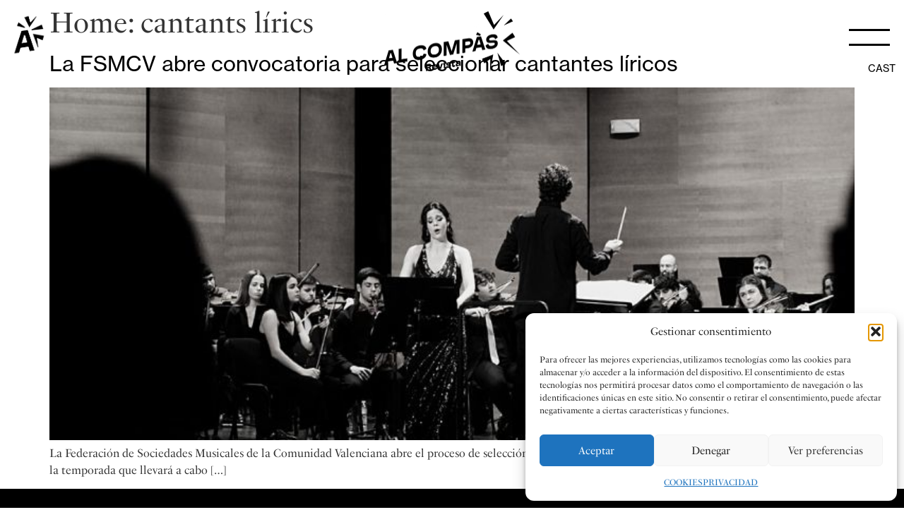

--- FILE ---
content_type: text/html; charset=UTF-8
request_url: https://alcompasrevista.com/portada/cantants-lirics
body_size: 24515
content:
<!doctype html>
<html lang="es-ES">
<head>
	<meta charset="UTF-8">
		<meta name="viewport" content="width=device-width, initial-scale=1">
	<link rel="profile" href="https://gmpg.org/xfn/11">
	<meta name='robots' content='index, follow, max-image-preview:large, max-snippet:-1, max-video-preview:-1' />

	<!-- This site is optimized with the Yoast SEO plugin v26.5 - https://yoast.com/wordpress/plugins/seo/ -->
	<title>cantants lírics archivos - Revista Al Compàs</title>
	<link rel="canonical" href="https://alcompasrevista.com/portada/cantants-lirics" />
	<meta property="og:locale" content="es_ES" />
	<meta property="og:type" content="article" />
	<meta property="og:title" content="cantants lírics archivos - Revista Al Compàs" />
	<meta property="og:url" content="https://alcompasrevista.com/portada/cantants-lirics" />
	<meta property="og:site_name" content="Revista Al Compàs" />
	<meta name="twitter:card" content="summary_large_image" />
	<script type="application/ld+json" class="yoast-schema-graph">{"@context":"https://schema.org","@graph":[{"@type":"CollectionPage","@id":"https://alcompasrevista.com/portada/cantants-lirics","url":"https://alcompasrevista.com/portada/cantants-lirics","name":"cantants lírics archivos - Revista Al Compàs","isPartOf":{"@id":"https://alcompasrevista.com/#website"},"primaryImageOfPage":{"@id":"https://alcompasrevista.com/portada/cantants-lirics#primaryimage"},"image":{"@id":"https://alcompasrevista.com/portada/cantants-lirics#primaryimage"},"thumbnailUrl":"https://alcompasrevista.com/wp-content/uploads/2023/01/Diseno-sin-titulo-2023-01-13T093537.968.jpg","breadcrumb":{"@id":"https://alcompasrevista.com/portada/cantants-lirics#breadcrumb"},"inLanguage":"es"},{"@type":"ImageObject","inLanguage":"es","@id":"https://alcompasrevista.com/portada/cantants-lirics#primaryimage","url":"https://alcompasrevista.com/wp-content/uploads/2023/01/Diseno-sin-titulo-2023-01-13T093537.968.jpg","contentUrl":"https://alcompasrevista.com/wp-content/uploads/2023/01/Diseno-sin-titulo-2023-01-13T093537.968.jpg","width":760,"height":430},{"@type":"BreadcrumbList","@id":"https://alcompasrevista.com/portada/cantants-lirics#breadcrumb","itemListElement":[{"@type":"ListItem","position":1,"name":"Portada","item":"https://alcompasrevista.com/va"},{"@type":"ListItem","position":2,"name":"cantants lírics"}]},{"@type":"WebSite","@id":"https://alcompasrevista.com/#website","url":"https://alcompasrevista.com/","name":"Revista Al Compàs","description":"Un proyecto de la Federación de Sociedades Musicales de la Comunidad Valenciana","publisher":{"@id":"https://alcompasrevista.com/#organization"},"potentialAction":[{"@type":"SearchAction","target":{"@type":"EntryPoint","urlTemplate":"https://alcompasrevista.com/?s={search_term_string}"},"query-input":{"@type":"PropertyValueSpecification","valueRequired":true,"valueName":"search_term_string"}}],"inLanguage":"es"},{"@type":"Organization","@id":"https://alcompasrevista.com/#organization","name":"Revista Al Compàs","url":"https://alcompasrevista.com/","logo":{"@type":"ImageObject","inLanguage":"es","@id":"https://alcompasrevista.com/#/schema/logo/image/","url":"https://alcompasrevista.com/wp-content/uploads/2022/04/cropped-loog_blanco.png","contentUrl":"https://alcompasrevista.com/wp-content/uploads/2022/04/cropped-loog_blanco.png","width":1612,"height":724,"caption":"Revista Al Compàs"},"image":{"@id":"https://alcompasrevista.com/#/schema/logo/image/"}}]}</script>
	<!-- / Yoast SEO plugin. -->


<link rel="alternate" type="application/rss+xml" title="Revista Al Compàs &raquo; Feed" href="https://alcompasrevista.com/feed" />
<link rel="alternate" type="application/rss+xml" title="Revista Al Compàs &raquo; Feed de los comentarios" href="https://alcompasrevista.com/comments/feed" />
<link rel="alternate" type="text/calendar" title="Revista Al Compàs &raquo; iCal Feed" href="https://alcompasrevista.com/agenda/?ical=1" />
<link rel="alternate" type="application/rss+xml" title="Revista Al Compàs &raquo; cantants lírics Home Feed" href="https://alcompasrevista.com/portada/cantants-lirics/feed" />
<link rel="stylesheet" type="text/css" href="https://use.typekit.net/rvr4ufs.css"><style id='wp-img-auto-sizes-contain-inline-css'>
img:is([sizes=auto i],[sizes^="auto," i]){contain-intrinsic-size:3000px 1500px}
/*# sourceURL=wp-img-auto-sizes-contain-inline-css */
</style>
<link rel='stylesheet' id='hello-elementor-theme-style-css' href='https://alcompasrevista.com/wp-content/themes/hello-elementor/assets/css/theme.css?ver=3.4.5' media='all' />
<link rel='stylesheet' id='jet-menu-hello-css' href='https://alcompasrevista.com/wp-content/plugins/jet-menu/integration/themes/hello-elementor/assets/css/style.css?ver=2.4.18' media='all' />
<link rel='stylesheet' id='tribe-events-pro-mini-calendar-block-styles-css' href='https://alcompasrevista.com/wp-content/plugins/events-calendar-pro/build/css/tribe-events-pro-mini-calendar-block.css?ver=7.7.11' media='all' />
<link rel='stylesheet' id='tec-variables-skeleton-css' href='https://alcompasrevista.com/wp-content/plugins/the-events-calendar/common/build/css/variables-skeleton.css?ver=6.10.1' media='all' />
<link rel='stylesheet' id='tec-variables-full-css' href='https://alcompasrevista.com/wp-content/plugins/the-events-calendar/common/build/css/variables-full.css?ver=6.10.1' media='all' />
<link rel='stylesheet' id='tribe-events-v2-virtual-single-block-css' href='https://alcompasrevista.com/wp-content/plugins/events-calendar-pro/build/css/events-virtual-single-block.css?ver=7.7.11' media='all' />
<style id='wp-emoji-styles-inline-css'>

	img.wp-smiley, img.emoji {
		display: inline !important;
		border: none !important;
		box-shadow: none !important;
		height: 1em !important;
		width: 1em !important;
		margin: 0 0.07em !important;
		vertical-align: -0.1em !important;
		background: none !important;
		padding: 0 !important;
	}
/*# sourceURL=wp-emoji-styles-inline-css */
</style>
<link rel='stylesheet' id='wp-block-library-css' href='https://alcompasrevista.com/wp-includes/css/dist/block-library/style.min.css?ver=6.9' media='all' />
<link rel='stylesheet' id='jet-engine-frontend-css' href='https://alcompasrevista.com/wp-content/plugins/jet-engine/assets/css/frontend.css?ver=3.8.0' media='all' />
<style id='global-styles-inline-css'>
:root{--wp--preset--aspect-ratio--square: 1;--wp--preset--aspect-ratio--4-3: 4/3;--wp--preset--aspect-ratio--3-4: 3/4;--wp--preset--aspect-ratio--3-2: 3/2;--wp--preset--aspect-ratio--2-3: 2/3;--wp--preset--aspect-ratio--16-9: 16/9;--wp--preset--aspect-ratio--9-16: 9/16;--wp--preset--color--black: #000000;--wp--preset--color--cyan-bluish-gray: #abb8c3;--wp--preset--color--white: #ffffff;--wp--preset--color--pale-pink: #f78da7;--wp--preset--color--vivid-red: #cf2e2e;--wp--preset--color--luminous-vivid-orange: #ff6900;--wp--preset--color--luminous-vivid-amber: #fcb900;--wp--preset--color--light-green-cyan: #7bdcb5;--wp--preset--color--vivid-green-cyan: #00d084;--wp--preset--color--pale-cyan-blue: #8ed1fc;--wp--preset--color--vivid-cyan-blue: #0693e3;--wp--preset--color--vivid-purple: #9b51e0;--wp--preset--gradient--vivid-cyan-blue-to-vivid-purple: linear-gradient(135deg,rgb(6,147,227) 0%,rgb(155,81,224) 100%);--wp--preset--gradient--light-green-cyan-to-vivid-green-cyan: linear-gradient(135deg,rgb(122,220,180) 0%,rgb(0,208,130) 100%);--wp--preset--gradient--luminous-vivid-amber-to-luminous-vivid-orange: linear-gradient(135deg,rgb(252,185,0) 0%,rgb(255,105,0) 100%);--wp--preset--gradient--luminous-vivid-orange-to-vivid-red: linear-gradient(135deg,rgb(255,105,0) 0%,rgb(207,46,46) 100%);--wp--preset--gradient--very-light-gray-to-cyan-bluish-gray: linear-gradient(135deg,rgb(238,238,238) 0%,rgb(169,184,195) 100%);--wp--preset--gradient--cool-to-warm-spectrum: linear-gradient(135deg,rgb(74,234,220) 0%,rgb(151,120,209) 20%,rgb(207,42,186) 40%,rgb(238,44,130) 60%,rgb(251,105,98) 80%,rgb(254,248,76) 100%);--wp--preset--gradient--blush-light-purple: linear-gradient(135deg,rgb(255,206,236) 0%,rgb(152,150,240) 100%);--wp--preset--gradient--blush-bordeaux: linear-gradient(135deg,rgb(254,205,165) 0%,rgb(254,45,45) 50%,rgb(107,0,62) 100%);--wp--preset--gradient--luminous-dusk: linear-gradient(135deg,rgb(255,203,112) 0%,rgb(199,81,192) 50%,rgb(65,88,208) 100%);--wp--preset--gradient--pale-ocean: linear-gradient(135deg,rgb(255,245,203) 0%,rgb(182,227,212) 50%,rgb(51,167,181) 100%);--wp--preset--gradient--electric-grass: linear-gradient(135deg,rgb(202,248,128) 0%,rgb(113,206,126) 100%);--wp--preset--gradient--midnight: linear-gradient(135deg,rgb(2,3,129) 0%,rgb(40,116,252) 100%);--wp--preset--font-size--small: 13px;--wp--preset--font-size--medium: 20px;--wp--preset--font-size--large: 36px;--wp--preset--font-size--x-large: 42px;--wp--preset--spacing--20: 0.44rem;--wp--preset--spacing--30: 0.67rem;--wp--preset--spacing--40: 1rem;--wp--preset--spacing--50: 1.5rem;--wp--preset--spacing--60: 2.25rem;--wp--preset--spacing--70: 3.38rem;--wp--preset--spacing--80: 5.06rem;--wp--preset--shadow--natural: 6px 6px 9px rgba(0, 0, 0, 0.2);--wp--preset--shadow--deep: 12px 12px 50px rgba(0, 0, 0, 0.4);--wp--preset--shadow--sharp: 6px 6px 0px rgba(0, 0, 0, 0.2);--wp--preset--shadow--outlined: 6px 6px 0px -3px rgb(255, 255, 255), 6px 6px rgb(0, 0, 0);--wp--preset--shadow--crisp: 6px 6px 0px rgb(0, 0, 0);}:root { --wp--style--global--content-size: 800px;--wp--style--global--wide-size: 1200px; }:where(body) { margin: 0; }.wp-site-blocks > .alignleft { float: left; margin-right: 2em; }.wp-site-blocks > .alignright { float: right; margin-left: 2em; }.wp-site-blocks > .aligncenter { justify-content: center; margin-left: auto; margin-right: auto; }:where(.wp-site-blocks) > * { margin-block-start: 24px; margin-block-end: 0; }:where(.wp-site-blocks) > :first-child { margin-block-start: 0; }:where(.wp-site-blocks) > :last-child { margin-block-end: 0; }:root { --wp--style--block-gap: 24px; }:root :where(.is-layout-flow) > :first-child{margin-block-start: 0;}:root :where(.is-layout-flow) > :last-child{margin-block-end: 0;}:root :where(.is-layout-flow) > *{margin-block-start: 24px;margin-block-end: 0;}:root :where(.is-layout-constrained) > :first-child{margin-block-start: 0;}:root :where(.is-layout-constrained) > :last-child{margin-block-end: 0;}:root :where(.is-layout-constrained) > *{margin-block-start: 24px;margin-block-end: 0;}:root :where(.is-layout-flex){gap: 24px;}:root :where(.is-layout-grid){gap: 24px;}.is-layout-flow > .alignleft{float: left;margin-inline-start: 0;margin-inline-end: 2em;}.is-layout-flow > .alignright{float: right;margin-inline-start: 2em;margin-inline-end: 0;}.is-layout-flow > .aligncenter{margin-left: auto !important;margin-right: auto !important;}.is-layout-constrained > .alignleft{float: left;margin-inline-start: 0;margin-inline-end: 2em;}.is-layout-constrained > .alignright{float: right;margin-inline-start: 2em;margin-inline-end: 0;}.is-layout-constrained > .aligncenter{margin-left: auto !important;margin-right: auto !important;}.is-layout-constrained > :where(:not(.alignleft):not(.alignright):not(.alignfull)){max-width: var(--wp--style--global--content-size);margin-left: auto !important;margin-right: auto !important;}.is-layout-constrained > .alignwide{max-width: var(--wp--style--global--wide-size);}body .is-layout-flex{display: flex;}.is-layout-flex{flex-wrap: wrap;align-items: center;}.is-layout-flex > :is(*, div){margin: 0;}body .is-layout-grid{display: grid;}.is-layout-grid > :is(*, div){margin: 0;}body{padding-top: 0px;padding-right: 0px;padding-bottom: 0px;padding-left: 0px;}a:where(:not(.wp-element-button)){text-decoration: underline;}:root :where(.wp-element-button, .wp-block-button__link){background-color: #32373c;border-width: 0;color: #fff;font-family: inherit;font-size: inherit;font-style: inherit;font-weight: inherit;letter-spacing: inherit;line-height: inherit;padding-top: calc(0.667em + 2px);padding-right: calc(1.333em + 2px);padding-bottom: calc(0.667em + 2px);padding-left: calc(1.333em + 2px);text-decoration: none;text-transform: inherit;}.has-black-color{color: var(--wp--preset--color--black) !important;}.has-cyan-bluish-gray-color{color: var(--wp--preset--color--cyan-bluish-gray) !important;}.has-white-color{color: var(--wp--preset--color--white) !important;}.has-pale-pink-color{color: var(--wp--preset--color--pale-pink) !important;}.has-vivid-red-color{color: var(--wp--preset--color--vivid-red) !important;}.has-luminous-vivid-orange-color{color: var(--wp--preset--color--luminous-vivid-orange) !important;}.has-luminous-vivid-amber-color{color: var(--wp--preset--color--luminous-vivid-amber) !important;}.has-light-green-cyan-color{color: var(--wp--preset--color--light-green-cyan) !important;}.has-vivid-green-cyan-color{color: var(--wp--preset--color--vivid-green-cyan) !important;}.has-pale-cyan-blue-color{color: var(--wp--preset--color--pale-cyan-blue) !important;}.has-vivid-cyan-blue-color{color: var(--wp--preset--color--vivid-cyan-blue) !important;}.has-vivid-purple-color{color: var(--wp--preset--color--vivid-purple) !important;}.has-black-background-color{background-color: var(--wp--preset--color--black) !important;}.has-cyan-bluish-gray-background-color{background-color: var(--wp--preset--color--cyan-bluish-gray) !important;}.has-white-background-color{background-color: var(--wp--preset--color--white) !important;}.has-pale-pink-background-color{background-color: var(--wp--preset--color--pale-pink) !important;}.has-vivid-red-background-color{background-color: var(--wp--preset--color--vivid-red) !important;}.has-luminous-vivid-orange-background-color{background-color: var(--wp--preset--color--luminous-vivid-orange) !important;}.has-luminous-vivid-amber-background-color{background-color: var(--wp--preset--color--luminous-vivid-amber) !important;}.has-light-green-cyan-background-color{background-color: var(--wp--preset--color--light-green-cyan) !important;}.has-vivid-green-cyan-background-color{background-color: var(--wp--preset--color--vivid-green-cyan) !important;}.has-pale-cyan-blue-background-color{background-color: var(--wp--preset--color--pale-cyan-blue) !important;}.has-vivid-cyan-blue-background-color{background-color: var(--wp--preset--color--vivid-cyan-blue) !important;}.has-vivid-purple-background-color{background-color: var(--wp--preset--color--vivid-purple) !important;}.has-black-border-color{border-color: var(--wp--preset--color--black) !important;}.has-cyan-bluish-gray-border-color{border-color: var(--wp--preset--color--cyan-bluish-gray) !important;}.has-white-border-color{border-color: var(--wp--preset--color--white) !important;}.has-pale-pink-border-color{border-color: var(--wp--preset--color--pale-pink) !important;}.has-vivid-red-border-color{border-color: var(--wp--preset--color--vivid-red) !important;}.has-luminous-vivid-orange-border-color{border-color: var(--wp--preset--color--luminous-vivid-orange) !important;}.has-luminous-vivid-amber-border-color{border-color: var(--wp--preset--color--luminous-vivid-amber) !important;}.has-light-green-cyan-border-color{border-color: var(--wp--preset--color--light-green-cyan) !important;}.has-vivid-green-cyan-border-color{border-color: var(--wp--preset--color--vivid-green-cyan) !important;}.has-pale-cyan-blue-border-color{border-color: var(--wp--preset--color--pale-cyan-blue) !important;}.has-vivid-cyan-blue-border-color{border-color: var(--wp--preset--color--vivid-cyan-blue) !important;}.has-vivid-purple-border-color{border-color: var(--wp--preset--color--vivid-purple) !important;}.has-vivid-cyan-blue-to-vivid-purple-gradient-background{background: var(--wp--preset--gradient--vivid-cyan-blue-to-vivid-purple) !important;}.has-light-green-cyan-to-vivid-green-cyan-gradient-background{background: var(--wp--preset--gradient--light-green-cyan-to-vivid-green-cyan) !important;}.has-luminous-vivid-amber-to-luminous-vivid-orange-gradient-background{background: var(--wp--preset--gradient--luminous-vivid-amber-to-luminous-vivid-orange) !important;}.has-luminous-vivid-orange-to-vivid-red-gradient-background{background: var(--wp--preset--gradient--luminous-vivid-orange-to-vivid-red) !important;}.has-very-light-gray-to-cyan-bluish-gray-gradient-background{background: var(--wp--preset--gradient--very-light-gray-to-cyan-bluish-gray) !important;}.has-cool-to-warm-spectrum-gradient-background{background: var(--wp--preset--gradient--cool-to-warm-spectrum) !important;}.has-blush-light-purple-gradient-background{background: var(--wp--preset--gradient--blush-light-purple) !important;}.has-blush-bordeaux-gradient-background{background: var(--wp--preset--gradient--blush-bordeaux) !important;}.has-luminous-dusk-gradient-background{background: var(--wp--preset--gradient--luminous-dusk) !important;}.has-pale-ocean-gradient-background{background: var(--wp--preset--gradient--pale-ocean) !important;}.has-electric-grass-gradient-background{background: var(--wp--preset--gradient--electric-grass) !important;}.has-midnight-gradient-background{background: var(--wp--preset--gradient--midnight) !important;}.has-small-font-size{font-size: var(--wp--preset--font-size--small) !important;}.has-medium-font-size{font-size: var(--wp--preset--font-size--medium) !important;}.has-large-font-size{font-size: var(--wp--preset--font-size--large) !important;}.has-x-large-font-size{font-size: var(--wp--preset--font-size--x-large) !important;}
:root :where(.wp-block-pullquote){font-size: 1.5em;line-height: 1.6;}
/*# sourceURL=global-styles-inline-css */
</style>
<link rel='stylesheet' id='contact-form-7-css' href='https://alcompasrevista.com/wp-content/plugins/contact-form-7/includes/css/styles.css?ver=6.1.4' media='all' />
<link rel='stylesheet' id='tribe-events-v2-single-skeleton-css' href='https://alcompasrevista.com/wp-content/plugins/the-events-calendar/build/css/tribe-events-single-skeleton.css?ver=6.15.13' media='all' />
<link rel='stylesheet' id='tribe-events-v2-single-skeleton-full-css' href='https://alcompasrevista.com/wp-content/plugins/the-events-calendar/build/css/tribe-events-single-full.css?ver=6.15.13' media='all' />
<link rel='stylesheet' id='tec-events-elementor-widgets-base-styles-css' href='https://alcompasrevista.com/wp-content/plugins/the-events-calendar/build/css/integrations/plugins/elementor/widgets/widget-base.css?ver=6.15.13' media='all' />
<link rel='stylesheet' id='wpml-legacy-horizontal-list-0-css' href='https://alcompasrevista.com/wp-content/plugins/sitepress-multilingual-cms/templates/language-switchers/legacy-list-horizontal/style.min.css?ver=1' media='all' />
<link rel='stylesheet' id='wpml-menu-item-0-css' href='https://alcompasrevista.com/wp-content/plugins/sitepress-multilingual-cms/templates/language-switchers/menu-item/style.min.css?ver=1' media='all' />
<style id='wpml-menu-item-0-inline-css'>
.wpml-ls-slot-3, .wpml-ls-slot-3 a, .wpml-ls-slot-3 a:visited{color:#ffffff;}.wpml-ls-slot-3:hover, .wpml-ls-slot-3:hover a, .wpml-ls-slot-3 a:hover{color:#ffffff;}.wpml-ls-slot-3.wpml-ls-current-language, .wpml-ls-slot-3.wpml-ls-current-language a, .wpml-ls-slot-3.wpml-ls-current-language a:visited{color:#ffffff;}.wpml-ls-slot-3.wpml-ls-current-language:hover, .wpml-ls-slot-3.wpml-ls-current-language:hover a, .wpml-ls-slot-3.wpml-ls-current-language a:hover{color:#ffffff;}.wpml-ls-slot-3.wpml-ls-current-language .wpml-ls-slot-3, .wpml-ls-slot-3.wpml-ls-current-language .wpml-ls-slot-3 a, .wpml-ls-slot-3.wpml-ls-current-language .wpml-ls-slot-3 a:visited{color:#ffffff;}.wpml-ls-slot-3.wpml-ls-current-language .wpml-ls-slot-3:hover, .wpml-ls-slot-3.wpml-ls-current-language .wpml-ls-slot-3:hover a, .wpml-ls-slot-3.wpml-ls-current-language .wpml-ls-slot-3 a:hover {color:#ffffff;}
/*# sourceURL=wpml-menu-item-0-inline-css */
</style>
<link rel='stylesheet' id='cmplz-general-css' href='https://alcompasrevista.com/wp-content/plugins/complianz-gdpr/assets/css/cookieblocker.min.css?ver=1764926225' media='all' />
<link rel='stylesheet' id='hello-elementor-css' href='https://alcompasrevista.com/wp-content/themes/hello-elementor/assets/css/reset.css?ver=3.4.5' media='all' />
<link rel='stylesheet' id='chld_thm_cfg_separate-css' href='https://alcompasrevista.com/wp-content/themes/hello-elementor-child/ctc-style.css?ver=6.9' media='all' />
<link rel='stylesheet' id='hello-elementor-header-footer-css' href='https://alcompasrevista.com/wp-content/themes/hello-elementor/assets/css/header-footer.css?ver=3.4.5' media='all' />
<link rel='stylesheet' id='font-awesome-all-css' href='https://alcompasrevista.com/wp-content/plugins/jet-menu/assets/public/lib/font-awesome/css/all.min.css?ver=5.12.0' media='all' />
<link rel='stylesheet' id='font-awesome-v4-shims-css' href='https://alcompasrevista.com/wp-content/plugins/jet-menu/assets/public/lib/font-awesome/css/v4-shims.min.css?ver=5.12.0' media='all' />
<link rel='stylesheet' id='jet-menu-public-styles-css' href='https://alcompasrevista.com/wp-content/plugins/jet-menu/assets/public/css/public.css?ver=2.4.18' media='all' />
<link rel='stylesheet' id='elementor-frontend-css' href='https://alcompasrevista.com/wp-content/plugins/elementor/assets/css/frontend.min.css?ver=3.34.0' media='all' />
<link rel='stylesheet' id='widget-image-css' href='https://alcompasrevista.com/wp-content/plugins/elementor/assets/css/widget-image.min.css?ver=3.34.0' media='all' />
<link rel='stylesheet' id='e-sticky-css' href='https://alcompasrevista.com/wp-content/plugins/elementor-pro/assets/css/modules/sticky.min.css?ver=3.34.0' media='all' />
<link rel='stylesheet' id='e-animation-fadeInUp-css' href='https://alcompasrevista.com/wp-content/plugins/elementor/assets/lib/animations/styles/fadeInUp.min.css?ver=3.34.0' media='all' />
<link rel='stylesheet' id='e-animation-shrink-css' href='https://alcompasrevista.com/wp-content/plugins/elementor/assets/lib/animations/styles/e-animation-shrink.min.css?ver=3.34.0' media='all' />
<link rel='stylesheet' id='widget-nav-menu-css' href='https://alcompasrevista.com/wp-content/plugins/elementor-pro/assets/css/widget-nav-menu.min.css?ver=3.34.0' media='all' />
<link rel='stylesheet' id='widget-heading-css' href='https://alcompasrevista.com/wp-content/plugins/elementor/assets/css/widget-heading.min.css?ver=3.34.0' media='all' />
<link rel='stylesheet' id='widget-divider-css' href='https://alcompasrevista.com/wp-content/plugins/elementor/assets/css/widget-divider.min.css?ver=3.34.0' media='all' />
<link rel='stylesheet' id='elementor-post-6-css' href='https://alcompasrevista.com/wp-content/uploads/elementor/css/post-6.css?ver=1766544561' media='all' />
<link rel='stylesheet' id='jet-blog-css' href='https://alcompasrevista.com/wp-content/plugins/jet-blog/assets/css/jet-blog.css?ver=2.4.7' media='all' />
<link rel='stylesheet' id='elementor-post-1640-css' href='https://alcompasrevista.com/wp-content/uploads/elementor/css/post-1640.css?ver=1766544719' media='all' />
<link rel='stylesheet' id='elementor-post-330-css' href='https://alcompasrevista.com/wp-content/uploads/elementor/css/post-330.css?ver=1766544541' media='all' />
<link rel='stylesheet' id='elementor-icons-alcompas-icons-3-css' href='https://alcompasrevista.com/wp-content/uploads/elementor/custom-icons/alcompas-icons-3/css/alcompas-icons.css?ver=1.0.0' media='all' />
<script id="wpml-cookie-js-extra">
var wpml_cookies = {"wp-wpml_current_language":{"value":"es","expires":1,"path":"/"}};
var wpml_cookies = {"wp-wpml_current_language":{"value":"es","expires":1,"path":"/"}};
//# sourceURL=wpml-cookie-js-extra
</script>
<script src="https://alcompasrevista.com/wp-content/plugins/sitepress-multilingual-cms/res/js/cookies/language-cookie.js?ver=486900" id="wpml-cookie-js" defer data-wp-strategy="defer"></script>
<script src="https://alcompasrevista.com/wp-includes/js/jquery/jquery.min.js?ver=3.7.1" id="jquery-core-js"></script>
<script src="https://alcompasrevista.com/wp-includes/js/jquery/jquery-migrate.min.js?ver=3.4.1" id="jquery-migrate-js"></script>
<link rel="https://api.w.org/" href="https://alcompasrevista.com/wp-json/" /><link rel="alternate" title="JSON" type="application/json" href="https://alcompasrevista.com/wp-json/wp/v2/portada/654" /><link rel="EditURI" type="application/rsd+xml" title="RSD" href="https://alcompasrevista.com/xmlrpc.php?rsd" />
<meta name="generator" content="WordPress 6.9" />
<meta name="generator" content="WPML ver:4.8.6 stt:2,66;" />
<meta name="tec-api-version" content="v1"><meta name="tec-api-origin" content="https://alcompasrevista.com"><link rel="alternate" href="https://alcompasrevista.com/wp-json/tribe/events/v1/" />			<style>.cmplz-hidden {
					display: none !important;
				}</style>			<style>
				.e-con.e-parent:nth-of-type(n+4):not(.e-lazyloaded):not(.e-no-lazyload),
				.e-con.e-parent:nth-of-type(n+4):not(.e-lazyloaded):not(.e-no-lazyload) * {
					background-image: none !important;
				}
				@media screen and (max-height: 1024px) {
					.e-con.e-parent:nth-of-type(n+3):not(.e-lazyloaded):not(.e-no-lazyload),
					.e-con.e-parent:nth-of-type(n+3):not(.e-lazyloaded):not(.e-no-lazyload) * {
						background-image: none !important;
					}
				}
				@media screen and (max-height: 640px) {
					.e-con.e-parent:nth-of-type(n+2):not(.e-lazyloaded):not(.e-no-lazyload),
					.e-con.e-parent:nth-of-type(n+2):not(.e-lazyloaded):not(.e-no-lazyload) * {
						background-image: none !important;
					}
				}
			</style>
			<link rel="icon" href="https://alcompasrevista.com/wp-content/uploads/2022/04/cropped-al-compas-logo-negro-2-32x32.png" sizes="32x32" />
<link rel="icon" href="https://alcompasrevista.com/wp-content/uploads/2022/04/cropped-al-compas-logo-negro-2-192x192.png" sizes="192x192" />
<link rel="apple-touch-icon" href="https://alcompasrevista.com/wp-content/uploads/2022/04/cropped-al-compas-logo-negro-2-180x180.png" />
<meta name="msapplication-TileImage" content="https://alcompasrevista.com/wp-content/uploads/2022/04/cropped-al-compas-logo-negro-2-270x270.png" />
		<style id="wp-custom-css">
			/*NEW STYLING*/
/*COLORS*/
.black {color:"#000";}
.white {color:"#fff";}
.grey {color:"#C5C5C5";}
.blue {color:"#2B63D2";}
.red {color:"#E64726";}
.pink {color:"#ED9FC3";}
.green {color:"#204C2F";}
.yellow {color:"#EFB640";}

/*FONTS
h1 {
	font-size: calc(32px + (78 - 32) * ((100vw - 300px) / (1600 - 300)))!important;
	line-height: 110% !important;
	color: #fff;
}

h1:hover{
	text-decoration: underline;
	text-decoration-color: #fff !important;

}*/

.titppal {
	font-size: calc(32px + (78 - 32) * ((100vw - 300px) / (1600 - 300)))!important;
	line-height: 110% !important;
	color: #fff;
}

.titppal:hover{
	text-decoration: underline;
	text-decoration-color: #fff !important;

}

.menucast a{
	font-size: calc(28px + (64 - 28) * ((100vw - 300px) / (1600 - 300)))!important; !important;
	line-height: 110% !important;
}


.menu-categories a{
	font-size: calc(20px + (26 - 20) * ((100vw - 300px) / (1600 - 300)))!important; !important;
	line-height: 110% !important;
	font-weight: 300 !important;
}

.tit-agenda a{
	font-family: "hoss-sharp", Sans-serif;
	font-weight: 600;
	font-style: italic;
	font-size: calc(28px + (64 - 28) * ((100vw - 300px) / (1600 - 300))) !important;
	line-height: 110% !important;
}

.tit-agenda a:hover{
	text-decoration: underline;
}

.tit-modulos-home a{
	font-family: "hoss-sharp", Sans-serif;
	font-weight: 600;
	font-style: italic;
	font-size: calc(24px + (38 - 24) * ((100vw - 300px) / (1600 - 300))) !important;
	line-height: 110% !important;
}

.tit-modulos-home a:hover{
	text-decoration: underline;
}

.cabblanca a{
	font-size: 14px !important;
}


/*THE EVENTS CALENDAR*/
/*anchura calendario*/
.tribe-common--breakpoint-medium.tribe-events .tribe-events-l-container {
	min-width: 90% !important;
	padding: 40px 0px 80px !important;
	margin: auto;
	min-height: unset !important;
}

@media (max-width: 900px) {
	.tribe-common--breakpoint-medium.tribe-events .tribe-events-l-container {
	min-width: 100% !important;
}
}

/*bordes cuadricula calendario*/
.tribe-common--breakpoint-medium.tribe-events .tribe-events-calendar-month__day {
	border-top: 1px !important;
	border-bottom: 1px !important;
}

.tribe-common--breakpoint-medium.tribe-events .tribe-events-calendar-month__body {
    border-top: 1px !important;
}

/*boton suscripcion*/
.tribe-events .tribe-events-c-subscribe-dropdown__container {
	display: none !important;
}

/*color background*/
.tribe-events .tribe-events-calendar-month__calendar-event {
	background-color: #fff;
	margin: 4px !important;
	border-radius: 8px;
	padding: 12px 8px !important;
	text-decoration: none;
}

.tribe-events .tribe-events-calendar-month__calendar-event:last-child {
	background-color: #fff;
	margin: 4px !important;
	border-radius: 8px;
	padding: 12px 8px !important;
	text-decoration: none;
}

.tribe-events .tribe-events-calendar-month__calendar-event:hover {
	background-color: #7297E1;
}

.tribe-common--breakpoint-medium.tribe-events .tribe-events-calendar-list-nav {
	display: none;
}

/*scroll celda*/
.tribe-common--breakpoint-medium.tribe-events .tribe-events-calendar-month__day-cell--desktop {
	display: flex!important;
    flex-direction: column;
    visibility: visible;
    height: 250px;
    overflow: auto;
}


/*padding dia semana*/
.tribe-events .tribe-events-calendar-month__header-column {
	padding-bottom: 4px !important;
}

.tribe-events .tribe-events-calendar-month__header-row {
	border-bottom: 1px dashed;
	margin-bottom: 16px;
}

.tribe-common--breakpoint-medium.tribe-events .tribe-events-calendar-month__header-column-title {
	text-align: left;
	font-size: 31px !important;
	text-transform: none;
	letter-spacing: -0.5px;
}

/*padding dia mes*/
.tribe-events .tribe-events-calendar-month__calendar-event-datetime {
	padding-bottom: 10px;
}

date {
	padding-top: 2px;
	padding-left: 8px;
}

/*titulo subrayado*/
.tribe-common .tribe-common-anchor-thin {
	border-bottom: 0px !important;
}

.tribe-common .tribe-common-anchor-thin:hover{
	border-bottom: 0px !important;
}

.tribe-common .tribe-common-h--alt {
	font-size: calc(16px + (18 - 16) * ((100vw - 300px) / (1600 - 300))) !important;
	line-height: 110% !important;
}

/*marcador celda hover*/
.tribe-common--breakpoint-medium.tribe-events .tribe-events-calendar-month__day:after {
	height: 6px !important;
	left: 0px !important;
	width: calc(100%) !important;
	border-bottom: dashed 1px !important;
}

/*barra selector mes*/
.tribe-common--breakpoint-medium.tribe-events .tribe-events-header__top-bar {
	border-bottom: 1px solid;
	padding-bottom: 8px;
}

.tribe-common--breakpoint-full.tribe-events .tribe-events-c-top-bar__datepicker-desktop {
	font-family: "neue-haas-grotesk-text", Sans-serif;
	font-size: 18px !important;
	text-transform: uppercase;
	font-weight: 300;
}

.tribe-common--breakpoint-medium.tribe-events .tribe-events-header__top-bar {
	margin-bottom: 6px !important;
}

.tribe-common--breakpoint-medium.tribe-common .tribe-common-c-btn-border-small, .tribe-common--breakpoint-medium.tribe-common a.tribe-common-c-btn-border-small {
	display: none !important;
}

.tribe-common .tribe-common-c-btn-icon--caret-left:disabled .tribe-common-c-btn-icon__icon-svg path, .tribe-common .tribe-common-c-btn-icon--caret-right:disabled .tribe-common-c-btn-icon__icon-svg path {
    fill: #808080 !important;
}

/*info cards*/
.tribe-events-tooltip-theme {
  width: 350px !important;
  max-width: unset !important;
	padding: 16px !important;
	margin: 0px !important;
	border-radius: 8px !important;
	display: flex !important;
}

.tribe-events-tooltip-theme .tribe-events-calendar-month__calendar-event-tooltip-featured-image-wrapper {
  float: none;
	width: 100% !important;
	padding-bottom: 8px !important;
	margin-bottom: 0px !important;
	border-radius: 8px !important;
}

.tribe-events-tooltip-theme .tribe-events-calendar-month__calendar-event-tooltip-title {
  clear: none;
	font-family: "hoss-sharp", Sans-serif !important;
	font-weight: 800 !important;
	font-style: italic;
	font-size: calc(18px + (22 - 18) * ((100vw - 300px) / (1600 - 300))) !important;
	line-height: 110% !important;
}

.tribe-event-date-start, .tribe-event-time {
	font-family: "neue-haas-grotesk-text", Sans-serif;
	font-size: 14px !important;
	text-transform: uppercase !important;
}

.tribe-events-calendar-month__calendar-event-tooltip-featured-image {
  border-radius: 8px !important;
}

.tooltipster-base.tribe-events-tooltip-theme {
	border-radius: 16px !important;
}

.tribe-events-calendar-month__calendar-event-tooltip-datetime {
	padding-bottom: 8px !important;
}


/*THE EVENTS CALENDAR - LISTADO*/

.tribe-common--breakpoint-medium.tribe-events .tribe-events-calendar-list__event-row {
    margin: 0px !important;
}

.tribe-common--breakpoint-medium.tribe-events .tribe-events-calendar-list__event-row {
    margin: 0px;
    border-bottom: 1px solid;
    padding: 32px 0px !important;
}

.tribe-events .tribe-events-c-top-bar__nav-list {
	display: none !important;
}

/*mes*/
.tribe-events .tribe-events-calendar-list__month-separator {
    align-items: center;
    display: flex;
    padding: 24px 0px 16px 0px;
    border-bottom: 1px dashed;
}

.tribe-common--breakpoint-medium.tribe-common .tribe-common-h6--min-medium {
	font-family: "neue-haas-grotesk-text", Sans-serif !important;
		font-size: calc(28px + (48 - 28) * ((100vw - 300px) / (1600 - 300))) !important;
	font-weight: 300 !important;
	line-height: 110% !important;
	letter-spacing: -0.5px;
	color: #000;
}

.tribe-events .tribe-events-calendar-list__month-separator:after {
	display: none !important;
}

/*fecha izquierda*/
.tribe-events .tribe-events-calendar-list__event-date-tag-weekday {
	font-family: "neue-haas-grotesk-text", Sans-serif !important;
	font-size: 16px !important;
	font-weight: 300 !important;
	line-height: 110% !important;
	color: #000 !important;
	text-transform: uppercase !important;
	text-align: left !important;
	margin-bottom: 8px !important;
	line-height: 100% !important;
}

.tribe-common--breakpoint-medium.tribe-common .tribe-common-h4--min-medium {
	text-align: left;
}

.tribe-events .tribe-events-calendar-list__event-date-tag-datetime {
	padding-top: 0px !important;
}

.tribe-common--breakpoint-medium.tribe-events .tribe-events-calendar-list__event-date-tag {
    min-width: 50px !important;
    width: 90px !important;
}

/*titulo evento*/
.tribe-common--breakpoint-medium.tribe-common .tribe-common-h4--min-medium {
	font-family: "hoss-sharp", Sans-serif !important;
	font-weight: 800 !important;
	font-style: italic;
	font-size: calc(24px + (36 - 24) * ((100vw - 300px) / (1600 - 300))) !important;
	line-height: 110% !important;
}

/*direccion*/
.tribe-common .tribe-common-b2--bold {
	font-family: "neue-haas-grotesk-text", Sans-serif !important;
	font-size: 16px !important;
	font-weight: 300 !important;
	text-transform: uppercase !important;
	text-decoration: underline;
	padding-bottom: 4px;
}

.tribe-common--breakpoint-medium.tribe-common .tribe-common-b2 {
  display: grid !important;
}

/*fecha arriba titulo*/
.tribe-common--breakpoint-medium.tribe-events .tribe-events-calendar-list__event-row>.tribe-common-g-col {
    padding-left: 0px !important;
    padding-right: 0px !important;
	margin: 0px !important;
	
}

.tribe-event-date-start, .tribe-event-time, .tribe-events .tribe-events-calendar-list__event-datetime {
	font-family: "neue-haas-grotesk-text", Sans-serif !important;
	font-size: 16px !important;
	font-weight: 300 !important;
	text-transform: uppercase !important;
	line-height: 100% !important;

}


/*THE EVENTS CALENDAR - INDIVIDUAL*/
/*titular evento*/
.single-tribe_events .tribe-events-single-event-title {
	font-size: calc(32px + (54 - 32) * ((100vw - 300px) / (1600 - 300)))!important;
	line-height: 100% !important;
}

/*boton todos los eventos*/
#tribe-events-content a, .tribe-events-event-meta a {
	font-family: "neue-haas-grotesk-text", Sans-serif !important;
	font-size: 16px !important;
	font-weight: 300 !important;
	text-transform: uppercase !important;
	color: #000 !important;
	text-decoration: none;
}

#tribe-events-content a:hover, .tribe-events-event-meta a:hover {
	text-decoration: underline !important;
}

.single-tribe_events .tribe-events-event-meta {
	background: transparent !important;
	border: 0px !important;
	margin: 16px 0 !important;
	padding: 0px !important;
}

.tribe-events-event-meta .tribe-events-meta-group {
	display: inline-block;
	padding: 0px !important;
}

/*titulo informacion*/
.single-tribe_events #tribe-events-content .tribe-events-event-meta dt {
	font-weight: 800 !important;
	padding-bottom: 4px;
}

#tribe-events-pg-template {
	background-color: #fff;
	margin-top: 0vh;
	padding-top: 20vh;
}


.single-tribe_events .tribe-events-single-event-title {
	font-family: "hoss-sharp", Sans-serif;
	font-style: italic;
	font-size: calc(32px + (54 - 32) * ((100vw - 300px) / (1600 - 300)))!important;
	line-height: 100% !important;
}

.comments-area {
	display: none;
}

.tribe-events-gmap {
	display: none;
}

.tribe-address{
	font-family: "neue-haas-grotesk-text", Sans-serif !important;
    font-size: 16px !important;
    line-height: 18px !important;
    font-weight: 300 !important;
    letter-spacing: 0px !important;
}

.tribe-events-event-meta .tribe-events-address {
  font-size: 16px !important;
   line-height: 18px !important;
}

.tribe-events-event-meta {
    margin: 0 0 16px !important;
}

.tribe-events-single ul.tribe-related-events li .tribe-related-events-title a{
	font-family: "hoss-sharp", Sans-serif !important;
	font-style: italic;
	font-size: calc(18px + (26 - 18) * ((100vw - 300px) / (1600 - 300)))!important;
	line-height: 100% !important;
}

.tribe-events-meta-group .tribe-events-single-section-title {
	font-family: "hoss-sharp", Sans-serif !important;
	font-style: italic;
	font-size:18px;
	letter-spacing: 0px !important;
	text-transform: none !important;
}

.single-tribe_events #tribe-events-content .tribe-events-event-meta dt {
	font-weight: 800 !important;
	padding-bottom: 0px;
	font-size: 14px;
	line-height: 16px;
	text-transform: uppercase;
}

#tribe-events-content a, .tribe-events-event-meta a {
  font-family: "hoss-sharp", Sans-serif !important;
	font-style: italic;
	font-size: calc(16px + (22 - 16) * ((100vw - 300px) / (1600 - 300)))!important;
	line-height: 100%;
	font-weight: 600 !important;
	text-transform: none !important;
    text-decoration: none;
}

.tribe-events-related-events-title {
  font-family: "hoss-sharp", Sans-serif !important;
	font-style: italic;
	font-size: calc(22px + (32 - 22) * ((100vw - 300px) / (1600 - 300)))!important;
	line-height: 100%;
	font-weight: 600 !important;
}

.tribe-events-single .tribe-events-sub-nav {
    padding: 0px;
}

.tribe-events-content p {
	font-size: calc(16px + (24 - 16) * ((100vw - 300px) / (1600 - 300)))!important;
	line-height: 110%;
color: #212121;
}


.tribe-events-related-events-title, .tribe-events-single ul.tribe-related-events li, .tribe-events-single ul.tribe-related-events li .tribe-related-events-title {
    background-color: transparent;
    border: 0px;
}



@media only screen and (max-width: 768px) {
.single-tribe_events .tribe-events-schedule {
	background: transparent !important;
	border: none !important;
	padding: 0px !important;
}
}

#tribe-events-content .tribe-events-abbr {
    font-family: "neue-haas-grotesk-text", Sans-serif !important;
    font-size: 16px !important;
    line-height: 18px !important;
    font-weight: 300 !important;
    letter-spacing: 0px !important;
}

.tribe-events-event-meta .column, .tribe-events-event-meta .tribe-events-meta-group {
	margin: 0px !important;
}

.tribe-venue {
	margin: 0px !important;
	padding: 0px !important;
}

.single-tribe_events #tribe-events-content .tribe-events-event-meta dd {
	margin: 0 0 32px !important;
}

.elementor-14667 .elementor-element.elementor-element-4e94622 .tribe-events-meta-group-venue .tribe-events-single-section-title {
	margin: 0px !important;
}

.elementor-14667 .elementor-element.elementor-element-4e94622 .tribe-events-meta-group-other .tribe-events-single-section-title {
	display: none !important;
}

.elementor-14667 .elementor-element.elementor-element-4e94622 .tribe-events-meta-group-details .tribe-events-single-section-title {
	display: none !important;
}

.elementor-14667 .elementor-element.elementor-element-4e94622 .tribe-events-meta-group-other dt, .elementor-14667 .elementor-element.elementor-element-4e94622 .tribe-block__additional-field h3 {
	font-weight: 800 !important;
}

.elementor-14667 .elementor-element.elementor-element-4e94622 .tribe-events-meta-group-other .tribe-meta-value, .elementor-14667 .elementor-element.elementor-element-4e94622 .tribe-block__additional-field {
	line-height: 120% !important;
}

/*layout*/
.tribe-events-event-meta .column, .tribe-events-event-meta .tribe-events-meta-group {
	width: 66% !important;
}

.elementor-14394 .elementor-element.elementor-element-6a56614 .tribe-events-calendar-month__calendar-event-title {
	padding-top: 8px;
} 


/*THE EVENTS CALENDAR - MOVIL*/
@media only screen and (max-width: 900px) {

/*layout*/
.tribe-common .tribe-common-l-container {
	padding-left: 0px !important;
	padding-right: 0px !important;
}
	
.tribe-events-event-meta .column, .tribe-events-event-meta .tribe-events-meta-group {
	width: 100% !important;
}

/*tit event*/
.tribe-events .tribe-events-calendar-month-mobile-events__mobile-event-title-link {
	font-family: "hoss-sharp", Sans-serif !important;
	font-weight: 800 !important;
	font-style: italic;
	font-size: calc(24px + (36 - 24) * ((100vw - 300px) / (1600 - 300))) !important;
}
	
.tribe-events .tribe-events-calendar-list__event-title {
    line-height: 0% !important;
}


/*tit numero dia*/
.tribe-common .tribe-common-h5, .tribe-common .tribe-common-h6 {
	font-family: "hoss-sharp", Sans-serif !important;
	font-weight: 800 !important;
	font-style: italic;
	font-size: calc(32px + (54 - 32) * ((100vw - 300px) / (1600 - 300))) !important;
}

.tribe-events .tribe-events-calendar-list__event-date-tag-weekday {
	text-align: center !important;
}
	
.tribe-events .tribe-events-calendar-list__event-title {
	padding: 8px 0px !important;
}
	
.tribe-events .tribe-events-calendar-list__event-title-link {
font-family: "hoss-sharp", Sans-serif !important;
	font-weight: 800 !important;
	font-style: italic;
	font-size: calc(24px + (36 - 24) * ((100vw - 300px) / (1600 - 300))) !important;
	line-height: 110% !important;
}


.tribe-common .tribe-common-h7, .tribe-common .tribe-common-h8 {
	color: #000 !important;
	font-weight: 300 !important;
	font-size: calc(26px + (32 - 26) * ((100vw - 300px) / (1600 - 300))) !important;
	letter-spacing: -0.5px;
}

/*tit evento actual*/
.tribe-common .tribe-common-h7 {
	line-height: 110% !important;
}
	
/*navegador meses*/
.tribe-common .tribe-common-b2 {
	text-transform: uppercase;
	font-size: 16px !important;
	color: #000 !important;
}
	
.tribe-events .tribe-events-c-nav__next:disabled .tribe-events-c-nav__next-icon-svg path, .tribe-events button.tribe-events-c-nav__next:disabled .tribe-events-c-nav__next-icon-svg path {
		fill: #000 !important;
}

/*caja evento*/
.tribe-events .tribe-events-calendar-list__event-row {
    flex-wrap: nowrap;
    margin-bottom: 0px !important;
    margin-top: 0px !important;
    border-bottom: 1px solid;
    padding: 16px 0px 56px;
}
	
	
.tribe-events .tribe-events-calendar-month-mobile-events__mobile-event {
	padding: 8px 0px 24px !important;
}
	
.tribe-events .tribe-events-calendar-month-mobile-events__mobile-event+.tribe-events-calendar-month-mobile-events__mobile-event {
	border-top: 1px solid #000 !important;
}
	
	
/*separar localizacion*/	
.tribe-events .tribe-events-calendar-list__event-venue {
	display: grid !important;
}
	
/*titulo mes*/
.tribe-events .tribe-events-calendar-month-mobile-events__day-marker {
    padding-top: var(--tec-spacer-3);
    display: none !important;
}
	
}


.tribe-events .tribe-events-calendar-list-nav {
    display: none;
}






/*OLD CUSTOMS*****************/

/*Jet engine carrusel noticias autor*/
.elementor-30 .elementor-element.elementor-element-516280f .jet-posts .post-meta a {
    color: #000;
    padding: 2px;
}
/*Idiomas menu movil Jet Menu*/
.elementor-nav-menu__text-align-center .elementor-nav-menu--dropdown .elementor-nav-menu a {
    -webkit-box-pack: center;
    -ms-flex-pack: center;
    justify-content: center;
    background: black;
    border: 0px;
    color: white;
}
@media (max-width: 767px){
.elementor-1492 .elementor-element.elementor-element-7809634 .elementor-nav-menu .elementor-item {
    font-size: 14px;
    background: black;
	  color: white;
}
.elementor-1492 .elementor-element.elementor-element-7809634 .elementor-nav-menu .elementor-item:hover {
text-decoration:underline;
	}
}
/*menu idiomas horizontal blanco*/
.elementor-354 .elementor-element.elementor-element-a04ac78 .elementor-nav-menu--main .elementor-item {
    color: #FFFFFF;
    fill: #FFFFFF;
    width: 20px;
}
.elementor-4286 .elementor-element.elementor-element-be3b1d7 .elementor-nav-menu .elementor-item {
    font-family: "neue-haas-grotesk-text", Sans-serif;
    font-size: 12px;
    font-weight: 600;
    line-height: 2px;
    width: 20px;
}

/*menu color negro*/
.elementor-1640 .elementor-element.elementor-element-ef10630 .elementor-nav-menu .elementor-item {
    font-family: "neue-haas-grotesk-text", Sans-serif;
    font-size: 12px;
    font-weight: 600;
    line-height: 2px;
    width: 20px;
}
.elementor-4283 .elementor-element.elementor-element-9cdc87b .elementor-nav-menu .elementor-item {
    font-family: "neue-haas-grotesk-text", Sans-serif;
    font-size: 12px;
    font-weight: 600;
    line-height: 2px;
    width: 20px;
}



/*Octubre 2023*/
.site-main{
	overflow:hidden;
}

.elementor-4748 .elementor-element.elementor-element-acfac43 .elementor-heading-title,
.elementor-4748 .elementor-element.elementor-element-011ff44 .elementor-heading-title,
.elementor-4745 .elementor-element.elementor-element-f060889 .elementor-heading-title,
.elementor-4745 .elementor-element.elementor-element-7d4414b .elementor-heading-title{
	    font-family: "neue-haas-grotesk-text", Sans-serif!important;
	font-family: "hoss-sharp", sans-serif!important;

}
.elementor-4748 .elementor-element.elementor-element-f213c00:not(.elementor-motion-effects-element-type-background), .elementor-4748 .elementor-element.elementor-element-f213c00 > .elementor-motion-effects-container > .elementor-motion-effects-layer,
.elementor-element.elementor-element-e299872.e-con-full.e-flex.e-con.e-parent{
	margin-bottom:2rem;
}

@media (max-width: 767px){
	.elementor-5013 .elementor-element.elementor-element-d4affe6 img,
	.elementor-5734 .elementor-element.elementor-element-e3631e9 img,
	.elementor-4864 .elementor-element.elementor-element-d90726c img{
		height:70vw!important;
	}
}


@media (max-width: 1024px){
	.elementor-5734 .elementor-element.elementor-element-ce36670 > .elementor-widget-container,
	.elementor-5743 .elementor-element.elementor-element-79254fc > .elementor-widget-container,
	.elementor-5743 .elementor-element.elementor-element-79254fc > .elementor-widget-container{
		    padding: 0!important
	}
}

@media (max-width: 1024px){
	.elementor-1010 .elementor-element.elementor-element-ab0545b:not(.elementor-motion-effects-element-type-background) {
		padding-top:2rem;
	}
.elementor-1010 .elementor-element.elementor-element-ab0545b:not(.elementor-motion-effects-element-type-background) .e-con-inner{
	display:flex!important;
	flex-flow:column!important;
}
	
	.elementor-330 .elementor-element.elementor-element-ea85d92 > .elementor-widget-container,
.elementor-330 .elementor-element.elementor-element-239ef3f > .elementor-widget-container,
	.elementor-330 .elementor-element.elementor-element-13d3f16 > .elementor-widget-container,
	.elementor-330 .elementor-element.elementor-element-13d3f16 .elementor-divider-separator,
	.elementor-330 .elementor-element.elementor-element-2e05604 > .elementor-widget-container{
		margin:0!important;
	}
	.elementor-15900 .elementor-element.elementor-element-7d4dd7f > .elementor-widget-container,
	.elementor-15900 .elementor-element.elementor-element-16c517f > .elementor-widget-container,
	.elementor-15900 .elementor-element.elementor-element-4c9e8dd > .elementor-widget-container{
		padding-top:0!important;
	}
	
	.tribe-events .tribe-events-l-container{
		padding-top:0!important;
	}
}


.elementor-6284 .elementor-element.elementor-element-01c347f > .elementor-widget-container{
	padding:0;
}

.elementor-heading-title:hover{
	text-decoration:none;
}
		</style>
			<!-- Global site tag (gtag.js) - Google Analytics -->
<script async src="https://www.googletagmanager.com/gtag/js?id=G-QEVRZBNMK0"></script>
<script>
  window.dataLayer = window.dataLayer || [];
  function gtag(){dataLayer.push(arguments);}
  gtag('js', new Date());

  gtag('config', 'G-QEVRZBNMK0');
</script>
	
<body class="archive tax-portada term-cantants-lirics term-654 wp-custom-logo wp-embed-responsive wp-theme-hello-elementor wp-child-theme-hello-elementor-child tribe-no-js hello-elementor-default jet-desktop-menu-active elementor-default elementor-kit-6">

		<header data-elementor-type="header" data-elementor-id="1640" class="elementor elementor-1640 elementor-location-header" data-elementor-post-type="elementor_library">
			<header class="elementor-element elementor-element-23851fc elementor-hidden-mobile e-con-full e-flex e-con e-parent" data-id="23851fc" data-element_type="container" data-settings="{&quot;jet_parallax_layout_list&quot;:[],&quot;background_background&quot;:&quot;classic&quot;,&quot;position&quot;:&quot;absolute&quot;}">
		<div class="elementor-element elementor-element-595e9ad e-con-full e-flex e-con e-child" data-id="595e9ad" data-element_type="container" data-settings="{&quot;sticky&quot;:&quot;top&quot;,&quot;jet_parallax_layout_list&quot;:[],&quot;sticky_on&quot;:[&quot;desktop&quot;,&quot;tablet&quot;,&quot;mobile&quot;],&quot;sticky_offset&quot;:0,&quot;sticky_effects_offset&quot;:0,&quot;sticky_anchor_link_offset&quot;:0}">
				<div class="elementor-element elementor-element-d6e191f e-transform elementor-widget elementor-widget-image" data-id="d6e191f" data-element_type="widget" data-settings="{&quot;_transform_translateX_effect&quot;:{&quot;unit&quot;:&quot;px&quot;,&quot;size&quot;:&quot;&quot;,&quot;sizes&quot;:[]},&quot;_transform_translateX_effect_tablet&quot;:{&quot;unit&quot;:&quot;px&quot;,&quot;size&quot;:&quot;&quot;,&quot;sizes&quot;:[]},&quot;_transform_translateX_effect_mobile&quot;:{&quot;unit&quot;:&quot;px&quot;,&quot;size&quot;:&quot;&quot;,&quot;sizes&quot;:[]},&quot;_transform_translateY_effect&quot;:{&quot;unit&quot;:&quot;px&quot;,&quot;size&quot;:&quot;&quot;,&quot;sizes&quot;:[]},&quot;_transform_translateY_effect_tablet&quot;:{&quot;unit&quot;:&quot;px&quot;,&quot;size&quot;:&quot;&quot;,&quot;sizes&quot;:[]},&quot;_transform_translateY_effect_mobile&quot;:{&quot;unit&quot;:&quot;px&quot;,&quot;size&quot;:&quot;&quot;,&quot;sizes&quot;:[]}}" data-widget_type="image.default">
				<div class="elementor-widget-container">
																<a href="https://alcompasrevista.com">
							<img width="254" height="277" src="https://alcompasrevista.com/wp-content/uploads/2022/04/al-compas-logo-negro-2-2.png" class="attachment-1536x1536 size-1536x1536 wp-image-4797" alt="" />								</a>
															</div>
				</div>
				</div>
		<div class="elementor-element elementor-element-eab582c e-con-full e-flex e-con e-child" data-id="eab582c" data-element_type="container" data-settings="{&quot;jet_parallax_layout_list&quot;:[]}">
				<div class="elementor-element elementor-element-fa1756a elementor-invisible elementor-widget elementor-widget-image" data-id="fa1756a" data-element_type="widget" data-settings="{&quot;_animation&quot;:&quot;fadeInUp&quot;}" data-widget_type="image.default">
				<div class="elementor-widget-container">
																<a href="https://alcompasrevista.com">
							<img width="1536" height="690" src="https://alcompasrevista.com/wp-content/uploads/2022/04/logo_negro-1536x690.png" class="attachment-1536x1536 size-1536x1536 wp-image-3376" alt="" srcset="https://alcompasrevista.com/wp-content/uploads/2022/04/logo_negro-1536x690.png 1536w, https://alcompasrevista.com/wp-content/uploads/2022/04/logo_negro-300x135.png 300w, https://alcompasrevista.com/wp-content/uploads/2022/04/logo_negro-1024x460.png 1024w, https://alcompasrevista.com/wp-content/uploads/2022/04/logo_negro-768x345.png 768w, https://alcompasrevista.com/wp-content/uploads/2022/04/logo_negro.png 1612w" sizes="(max-width: 1536px) 100vw, 1536px" />								</a>
															</div>
				</div>
				</div>
		<div class="elementor-element elementor-element-ab2e0ba e-con-full e-flex e-con e-child" data-id="ab2e0ba" data-element_type="container" data-settings="{&quot;sticky&quot;:&quot;top&quot;,&quot;jet_parallax_layout_list&quot;:[],&quot;sticky_on&quot;:[&quot;desktop&quot;,&quot;tablet&quot;,&quot;mobile&quot;],&quot;sticky_offset&quot;:0,&quot;sticky_effects_offset&quot;:0,&quot;sticky_anchor_link_offset&quot;:0}">
				<div class="elementor-element elementor-element-0231ea0 elementor-widget__width-auto elementor-view-default elementor-widget elementor-widget-icon" data-id="0231ea0" data-element_type="widget" data-widget_type="icon.default">
				<div class="elementor-widget-container">
							<div class="elementor-icon-wrapper">
			<a class="elementor-icon elementor-animation-shrink" href="#elementor-action%3Aaction%3Dpopup%3Aopen%26settings%3DeyJpZCI6NDY1OSwidG9nZ2xlIjpmYWxzZX0%3D">
			<i aria-hidden="true" class="icon icon-burger-ac"></i>			</a>
		</div>
						</div>
				</div>
				<div class="elementor-element elementor-element-ba6e848 elementor-nav-menu__align-end cabblanca elementor-nav-menu__text-align-center elementor-nav-menu--dropdown-tablet elementor-widget elementor-widget-nav-menu" data-id="ba6e848" data-element_type="widget" data-settings="{&quot;layout&quot;:&quot;horizontal&quot;,&quot;submenu_icon&quot;:{&quot;value&quot;:&quot;&lt;svg aria-hidden=\&quot;true\&quot; class=\&quot;e-font-icon-svg e-fas-caret-down\&quot; viewBox=\&quot;0 0 320 512\&quot; xmlns=\&quot;http:\/\/www.w3.org\/2000\/svg\&quot;&gt;&lt;path d=\&quot;M31.3 192h257.3c17.8 0 26.7 21.5 14.1 34.1L174.1 354.8c-7.8 7.8-20.5 7.8-28.3 0L17.2 226.1C4.6 213.5 13.5 192 31.3 192z\&quot;&gt;&lt;\/path&gt;&lt;\/svg&gt;&quot;,&quot;library&quot;:&quot;fa-solid&quot;}}" data-widget_type="nav-menu.default">
				<div class="elementor-widget-container">
								<nav aria-label="Menú" class="elementor-nav-menu--main elementor-nav-menu__container elementor-nav-menu--layout-horizontal e--pointer-none">
				<ul id="menu-1-ba6e848" class="elementor-nav-menu"><li class="menu-item wpml-ls-slot-34 wpml-ls-item wpml-ls-item-es wpml-ls-current-language wpml-ls-menu-item wpml-ls-first-item wpml-ls-last-item menu-item-type-wpml_ls_menu_item menu-item-object-wpml_ls_menu_item menu-item-wpml-ls-34-es"><a href="https://alcompasrevista.com/portada/cantants-lirics" role="menuitem" class="elementor-item"><span class="wpml-ls-native" lang="es">CAST</span></a></li>
</ul>			</nav>
						<nav class="elementor-nav-menu--dropdown elementor-nav-menu__container" aria-hidden="true">
				<ul id="menu-2-ba6e848" class="elementor-nav-menu"><li class="menu-item wpml-ls-slot-34 wpml-ls-item wpml-ls-item-es wpml-ls-current-language wpml-ls-menu-item wpml-ls-first-item wpml-ls-last-item menu-item-type-wpml_ls_menu_item menu-item-object-wpml_ls_menu_item menu-item-wpml-ls-34-es"><a href="https://alcompasrevista.com/portada/cantants-lirics" role="menuitem" class="elementor-item" tabindex="-1"><span class="wpml-ls-native" lang="es">CAST</span></a></li>
</ul>			</nav>
						</div>
				</div>
				</div>
				</header>
		<header class="elementor-element elementor-element-4ceaa82 e-con-full elementor-hidden-desktop elementor-hidden-tablet e-flex e-con e-parent" data-id="4ceaa82" data-element_type="container" data-settings="{&quot;jet_parallax_layout_list&quot;:[],&quot;background_background&quot;:&quot;gradient&quot;,&quot;position&quot;:&quot;absolute&quot;,&quot;sticky&quot;:&quot;top&quot;,&quot;sticky_on&quot;:[&quot;desktop&quot;,&quot;tablet&quot;,&quot;mobile&quot;],&quot;sticky_offset&quot;:0,&quot;sticky_effects_offset&quot;:0,&quot;sticky_anchor_link_offset&quot;:0}">
		<div class="elementor-element elementor-element-31a5cba e-con-full e-flex e-con e-child" data-id="31a5cba" data-element_type="container" data-settings="{&quot;jet_parallax_layout_list&quot;:[]}">
				<div class="elementor-element elementor-element-a7fc258 elementor-widget elementor-widget-image" data-id="a7fc258" data-element_type="widget" data-widget_type="image.default">
				<div class="elementor-widget-container">
																<a href="https://alcompasrevista.com">
							<img width="1612" height="724" src="https://alcompasrevista.com/wp-content/uploads/2022/04/logo_negro.png" class="attachment-full size-full wp-image-3376" alt="" srcset="https://alcompasrevista.com/wp-content/uploads/2022/04/logo_negro.png 1612w, https://alcompasrevista.com/wp-content/uploads/2022/04/logo_negro-300x135.png 300w, https://alcompasrevista.com/wp-content/uploads/2022/04/logo_negro-1024x460.png 1024w, https://alcompasrevista.com/wp-content/uploads/2022/04/logo_negro-768x345.png 768w, https://alcompasrevista.com/wp-content/uploads/2022/04/logo_negro-1536x690.png 1536w" sizes="(max-width: 1612px) 100vw, 1612px" />								</a>
															</div>
				</div>
				</div>
		<div class="elementor-element elementor-element-ed4310a e-con-full e-flex e-con e-child" data-id="ed4310a" data-element_type="container" data-settings="{&quot;jet_parallax_layout_list&quot;:[]}">
				<div class="elementor-element elementor-element-91cc4bb elementor-view-default elementor-widget elementor-widget-icon" data-id="91cc4bb" data-element_type="widget" data-widget_type="icon.default">
				<div class="elementor-widget-container">
							<div class="elementor-icon-wrapper">
			<a class="elementor-icon" href="#elementor-action%3Aaction%3Dpopup%3Aopen%26settings%3DeyJpZCI6NDc0NSwidG9nZ2xlIjpmYWxzZX0%3D">
			<i aria-hidden="true" class="icon icon-burger-ac"></i>			</a>
		</div>
						</div>
				</div>
				</div>
				</header>
				</header>
		<main id="content" class="site-main">

			<div class="page-header">
			<h1 class="entry-title">Home: <span>cantants lírics</span></h1>		</div>
	
	<div class="page-content">
					<article class="post">
				<h2 class="entry-title"><a href="https://alcompasrevista.com/archivos/12046">La FSMCV abre convocatoria para seleccionar cantantes líricos</a></h2><a href="https://alcompasrevista.com/archivos/12046"><img width="760" height="430" src="https://alcompasrevista.com/wp-content/uploads/2023/01/Diseno-sin-titulo-2023-01-13T093537.968.jpg" class="attachment-large size-large wp-post-image" alt="" decoding="async" loading="lazy" srcset="https://alcompasrevista.com/wp-content/uploads/2023/01/Diseno-sin-titulo-2023-01-13T093537.968.jpg 760w, https://alcompasrevista.com/wp-content/uploads/2023/01/Diseno-sin-titulo-2023-01-13T093537.968-300x170.jpg 300w" sizes="auto, (max-width: 760px) 100vw, 760px" /></a><p>La Federación de Sociedades Musicales de la Comunidad Valenciana abre el proceso de selección de cantantes líricos para participar en los próximos conciertos de la temporada que llevará a cabo [&hellip;]</p>
			</article>
			</div>

	
</main>
		<footer data-elementor-type="footer" data-elementor-id="330" class="elementor elementor-330 elementor-location-footer" data-elementor-post-type="elementor_library">
			<footer class="elementor-element elementor-element-2c7f5e2 elementor-hidden-desktop elementor-hidden-tablet e-con-full e-flex e-con e-parent" data-id="2c7f5e2" data-element_type="container" data-settings="{&quot;jet_parallax_layout_list&quot;:[],&quot;background_background&quot;:&quot;classic&quot;}">
		<div class="elementor-element elementor-element-44198b3 e-con-full e-flex e-con e-child" data-id="44198b3" data-element_type="container" data-settings="{&quot;jet_parallax_layout_list&quot;:[]}">
				<div class="elementor-element elementor-element-e7942aa elementor-widget elementor-widget-heading" data-id="e7942aa" data-element_type="widget" data-widget_type="heading.default">
				<div class="elementor-widget-container">
					<span class="elementor-heading-title elementor-size-default">Categorías</span>				</div>
				</div>
				<div class="elementor-element elementor-element-13d3f16 elementor-widget-divider--view-line elementor-widget elementor-widget-divider" data-id="13d3f16" data-element_type="widget" data-widget_type="divider.default">
				<div class="elementor-widget-container">
							<div class="elementor-divider">
			<span class="elementor-divider-separator">
						</span>
		</div>
						</div>
				</div>
				<div class="elementor-element elementor-element-3756e05 reportajes elementor-widget elementor-widget-heading" data-id="3756e05" data-element_type="widget" data-widget_type="heading.default">
				<div class="elementor-widget-container">
					<span class="elementor-heading-title elementor-size-default"><a href="/reportajes">#REPORTAJES</a></span>				</div>
				</div>
				<div class="elementor-element elementor-element-26e1d23 reportajes elementor-widget elementor-widget-heading" data-id="26e1d23" data-element_type="widget" data-widget_type="heading.default">
				<div class="elementor-widget-container">
					<span class="elementor-heading-title elementor-size-default"><a href="/quien-es-quien">#QUIÉNESQUIÉN</a></span>				</div>
				</div>
				<div class="elementor-element elementor-element-eaad5ff reportajes elementor-widget elementor-widget-heading" data-id="eaad5ff" data-element_type="widget" data-widget_type="heading.default">
				<div class="elementor-widget-container">
					<span class="elementor-heading-title elementor-size-default"><a href="/la-terreta">#LATERRETA</a></span>				</div>
				</div>
				<div class="elementor-element elementor-element-5272df3 reportajes elementor-widget elementor-widget-heading" data-id="5272df3" data-element_type="widget" data-widget_type="heading.default">
				<div class="elementor-widget-container">
					<span class="elementor-heading-title elementor-size-default"><a href="/agenda">#AGENDA</a></span>				</div>
				</div>
				</div>
		<div class="elementor-element elementor-element-fe27464 e-con-full e-flex e-con e-child" data-id="fe27464" data-element_type="container" data-settings="{&quot;jet_parallax_layout_list&quot;:[]}">
				<div class="elementor-element elementor-element-f7a8d84 elementor-widget elementor-widget-heading" data-id="f7a8d84" data-element_type="widget" data-widget_type="heading.default">
				<div class="elementor-widget-container">
					<span class="elementor-heading-title elementor-size-default">Al Compàs</span>				</div>
				</div>
				<div class="elementor-element elementor-element-2e05604 elementor-widget-divider--view-line elementor-widget elementor-widget-divider" data-id="2e05604" data-element_type="widget" data-widget_type="divider.default">
				<div class="elementor-widget-container">
							<div class="elementor-divider">
			<span class="elementor-divider-separator">
						</span>
		</div>
						</div>
				</div>
				<div class="elementor-element elementor-element-436a9d3 elementor-widget elementor-widget-heading" data-id="436a9d3" data-element_type="widget" data-widget_type="heading.default">
				<div class="elementor-widget-container">
					<div class="elementor-heading-title elementor-size-default">UN PROYECTO DE LA FEDERACIÓN <br>DE SOCIEDADES MUSICALES<br>DE LA COMUNIDAD VALENCIANA</div>				</div>
				</div>
				</div>
		<div class="elementor-element elementor-element-a99c8c7 e-con-full e-flex e-con e-child" data-id="a99c8c7" data-element_type="container" data-settings="{&quot;jet_parallax_layout_list&quot;:[]}">
				<div class="elementor-element elementor-element-da9900f elementor-widget-mobile__width-initial elementor-widget elementor-widget-image" data-id="da9900f" data-element_type="widget" data-widget_type="image.default">
				<div class="elementor-widget-container">
															<img width="2082" height="1035" src="https://alcompasrevista.com/wp-content/uploads/2022/04/logos-fsmcv-blanco.png" class="attachment-full size-full wp-image-2959" alt="" loading="lazy" srcset="https://alcompasrevista.com/wp-content/uploads/2022/04/logos-fsmcv-blanco.png 2082w, https://alcompasrevista.com/wp-content/uploads/2022/04/logos-fsmcv-blanco-300x149.png 300w, https://alcompasrevista.com/wp-content/uploads/2022/04/logos-fsmcv-blanco-1024x509.png 1024w, https://alcompasrevista.com/wp-content/uploads/2022/04/logos-fsmcv-blanco-768x382.png 768w, https://alcompasrevista.com/wp-content/uploads/2022/04/logos-fsmcv-blanco-1536x764.png 1536w, https://alcompasrevista.com/wp-content/uploads/2022/04/logos-fsmcv-blanco-2048x1018.png 2048w" sizes="auto, (max-width: 2082px) 100vw, 2082px" />															</div>
				</div>
				</div>
		<div class="elementor-element elementor-element-ba3df23 e-con-full e-flex e-con e-child" data-id="ba3df23" data-element_type="container" data-settings="{&quot;jet_parallax_layout_list&quot;:[]}">
		<div class="elementor-element elementor-element-492001a e-con-full e-flex e-con e-child" data-id="492001a" data-element_type="container" data-settings="{&quot;jet_parallax_layout_list&quot;:[]}">
				<div class="elementor-element elementor-element-91a5e6c elementor-widget elementor-widget-heading" data-id="91a5e6c" data-element_type="widget" data-widget_type="heading.default">
				<div class="elementor-widget-container">
					<span class="elementor-heading-title elementor-size-default">Social</span>				</div>
				</div>
				<div class="elementor-element elementor-element-239ef3f elementor-widget-divider--view-line elementor-widget elementor-widget-divider" data-id="239ef3f" data-element_type="widget" data-widget_type="divider.default">
				<div class="elementor-widget-container">
							<div class="elementor-divider">
			<span class="elementor-divider-separator">
						</span>
		</div>
						</div>
				</div>
				<div class="elementor-element elementor-element-47dd0fe reportajes elementor-widget elementor-widget-heading" data-id="47dd0fe" data-element_type="widget" data-widget_type="heading.default">
				<div class="elementor-widget-container">
					<span class="elementor-heading-title elementor-size-default"><a href="https://www.facebook.com/AlCompasRevista" target="_blank">FACEBOOK</a></span>				</div>
				</div>
				<div class="elementor-element elementor-element-ac5cdf9 reportajes elementor-widget elementor-widget-heading" data-id="ac5cdf9" data-element_type="widget" data-widget_type="heading.default">
				<div class="elementor-widget-container">
					<span class="elementor-heading-title elementor-size-default"><a href="https://www.instagram.com/alcompas_revista/" target="_blank">INSTAGRAM</a></span>				</div>
				</div>
				</div>
		<div class="elementor-element elementor-element-c7fe871 e-con-full e-flex e-con e-child" data-id="c7fe871" data-element_type="container" data-settings="{&quot;jet_parallax_layout_list&quot;:[]}">
				<div class="elementor-element elementor-element-bf862b3 elementor-widget elementor-widget-heading" data-id="bf862b3" data-element_type="widget" data-widget_type="heading.default">
				<div class="elementor-widget-container">
					<span class="elementor-heading-title elementor-size-default">Legal</span>				</div>
				</div>
				<div class="elementor-element elementor-element-ea85d92 elementor-widget-divider--view-line elementor-widget elementor-widget-divider" data-id="ea85d92" data-element_type="widget" data-widget_type="divider.default">
				<div class="elementor-widget-container">
							<div class="elementor-divider">
			<span class="elementor-divider-separator">
						</span>
		</div>
						</div>
				</div>
				<div class="elementor-element elementor-element-2f54f6f reportajes elementor-widget elementor-widget-heading" data-id="2f54f6f" data-element_type="widget" data-widget_type="heading.default">
				<div class="elementor-widget-container">
					<span class="elementor-heading-title elementor-size-default"><a href="/privacidad">PRIVACIDAD</a></span>				</div>
				</div>
				<div class="elementor-element elementor-element-d69f782 reportajes elementor-widget elementor-widget-heading" data-id="d69f782" data-element_type="widget" data-widget_type="heading.default">
				<div class="elementor-widget-container">
					<span class="elementor-heading-title elementor-size-default"><a href="/legal">LEGAL</a></span>				</div>
				</div>
				<div class="elementor-element elementor-element-945d86d reportajes elementor-widget elementor-widget-heading" data-id="945d86d" data-element_type="widget" data-widget_type="heading.default">
				<div class="elementor-widget-container">
					<span class="elementor-heading-title elementor-size-default"><a href="/cookies">COOKIES</a></span>				</div>
				</div>
				</div>
				</div>
				</footer>
		<div class="elementor-element elementor-element-397477d e-con-full elementor-hidden-mobile e-flex e-con e-parent" data-id="397477d" data-element_type="container" data-settings="{&quot;jet_parallax_layout_list&quot;:[],&quot;background_background&quot;:&quot;classic&quot;}">
		<div class="elementor-element elementor-element-9dc93c1 e-con-full e-flex e-con e-child" data-id="9dc93c1" data-element_type="container" data-settings="{&quot;jet_parallax_layout_list&quot;:[]}">
				<div class="elementor-element elementor-element-c2219ac elementor-widget__width-initial elementor-widget elementor-widget-heading" data-id="c2219ac" data-element_type="widget" data-widget_type="heading.default">
				<div class="elementor-widget-container">
					<span class="elementor-heading-title elementor-size-default">Al Compas</span>				</div>
				</div>
				<div class="elementor-element elementor-element-1deb928 elementor-widget-divider--view-line elementor-widget elementor-widget-divider" data-id="1deb928" data-element_type="widget" data-widget_type="divider.default">
				<div class="elementor-widget-container">
							<div class="elementor-divider">
			<span class="elementor-divider-separator">
						</span>
		</div>
						</div>
				</div>
				<div class="elementor-element elementor-element-3da767c elementor-widget elementor-widget-heading" data-id="3da767c" data-element_type="widget" data-widget_type="heading.default">
				<div class="elementor-widget-container">
					<div class="elementor-heading-title elementor-size-default">UN PROYECTO  DE LA<br>FEDERACIÓN DE SOCIEDADES MUSICALES<br> DE LA COMUNIDAD VALENCIANA</div>				</div>
				</div>
				<div class="elementor-element elementor-element-2e60c81 elementor-widget elementor-widget-image" data-id="2e60c81" data-element_type="widget" data-widget_type="image.default">
				<div class="elementor-widget-container">
															<img width="800" height="398" src="https://alcompasrevista.com/wp-content/uploads/2022/04/logos-fsmcv-blanco-1024x509.png" class="attachment-large size-large wp-image-2959" alt="" loading="lazy" srcset="https://alcompasrevista.com/wp-content/uploads/2022/04/logos-fsmcv-blanco-1024x509.png 1024w, https://alcompasrevista.com/wp-content/uploads/2022/04/logos-fsmcv-blanco-300x149.png 300w, https://alcompasrevista.com/wp-content/uploads/2022/04/logos-fsmcv-blanco-768x382.png 768w, https://alcompasrevista.com/wp-content/uploads/2022/04/logos-fsmcv-blanco-1536x764.png 1536w, https://alcompasrevista.com/wp-content/uploads/2022/04/logos-fsmcv-blanco-2048x1018.png 2048w" sizes="auto, (max-width: 800px) 100vw, 800px" />															</div>
				</div>
				</div>
		<div class="elementor-element elementor-element-1e511e1 e-con-full e-flex e-con e-child" data-id="1e511e1" data-element_type="container" data-settings="{&quot;jet_parallax_layout_list&quot;:[]}">
				<div class="elementor-element elementor-element-7271be8 elementor-widget__width-initial elementor-widget elementor-widget-heading" data-id="7271be8" data-element_type="widget" data-widget_type="heading.default">
				<div class="elementor-widget-container">
					<span class="elementor-heading-title elementor-size-default">Secciones</span>				</div>
				</div>
				<div class="elementor-element elementor-element-f9324d2 elementor-widget-divider--view-line elementor-widget elementor-widget-divider" data-id="f9324d2" data-element_type="widget" data-widget_type="divider.default">
				<div class="elementor-widget-container">
							<div class="elementor-divider">
			<span class="elementor-divider-separator">
						</span>
		</div>
						</div>
				</div>
				<div class="elementor-element elementor-element-633ff8d reportajes elementor-widget elementor-widget-heading" data-id="633ff8d" data-element_type="widget" data-widget_type="heading.default">
				<div class="elementor-widget-container">
					<span class="elementor-heading-title elementor-size-default"><a href="/reportajes">#REPORTAJES</a></span>				</div>
				</div>
				<div class="elementor-element elementor-element-3565414 reportajes elementor-widget elementor-widget-heading" data-id="3565414" data-element_type="widget" data-widget_type="heading.default">
				<div class="elementor-widget-container">
					<span class="elementor-heading-title elementor-size-default"><a href="/quien-es-quien">#QUIÉNESQUIÉN</a></span>				</div>
				</div>
				<div class="elementor-element elementor-element-ae8155f reportajes elementor-widget elementor-widget-heading" data-id="ae8155f" data-element_type="widget" data-widget_type="heading.default">
				<div class="elementor-widget-container">
					<span class="elementor-heading-title elementor-size-default"><a href="/la-terreta">#LATERRETA</a></span>				</div>
				</div>
				<div class="elementor-element elementor-element-3772055 reportajes elementor-widget elementor-widget-heading" data-id="3772055" data-element_type="widget" data-widget_type="heading.default">
				<div class="elementor-widget-container">
					<span class="elementor-heading-title elementor-size-default"><a href="/agenda/">#AGENDA</a></span>				</div>
				</div>
				</div>
		<div class="elementor-element elementor-element-c4ac50b e-con-full e-flex e-con e-child" data-id="c4ac50b" data-element_type="container" data-settings="{&quot;jet_parallax_layout_list&quot;:[]}">
				<div class="elementor-element elementor-element-3b62799 elementor-widget__width-initial elementor-widget elementor-widget-heading" data-id="3b62799" data-element_type="widget" data-widget_type="heading.default">
				<div class="elementor-widget-container">
					<span class="elementor-heading-title elementor-size-default">Social</span>				</div>
				</div>
				<div class="elementor-element elementor-element-e42af03 elementor-widget-divider--view-line elementor-widget elementor-widget-divider" data-id="e42af03" data-element_type="widget" data-widget_type="divider.default">
				<div class="elementor-widget-container">
							<div class="elementor-divider">
			<span class="elementor-divider-separator">
						</span>
		</div>
						</div>
				</div>
				<div class="elementor-element elementor-element-144d059 reportajes elementor-widget elementor-widget-heading" data-id="144d059" data-element_type="widget" data-widget_type="heading.default">
				<div class="elementor-widget-container">
					<span class="elementor-heading-title elementor-size-default"><a href="https://www.facebook.com/AlCompasRevista" target="_blank" rel="nofollow">FACEBOOK</a></span>				</div>
				</div>
				<div class="elementor-element elementor-element-795b588 reportajes elementor-widget elementor-widget-heading" data-id="795b588" data-element_type="widget" data-widget_type="heading.default">
				<div class="elementor-widget-container">
					<span class="elementor-heading-title elementor-size-default"><a href="https://www.instagram.com/alcompas_revista/" target="_blank" rel="nofollow">INSTAGRAM</a></span>				</div>
				</div>
				</div>
		<div class="elementor-element elementor-element-5ff3341 e-con-full e-flex e-con e-child" data-id="5ff3341" data-element_type="container" data-settings="{&quot;jet_parallax_layout_list&quot;:[]}">
				<div class="elementor-element elementor-element-94a8eb6 elementor-widget__width-initial elementor-widget elementor-widget-heading" data-id="94a8eb6" data-element_type="widget" data-widget_type="heading.default">
				<div class="elementor-widget-container">
					<span class="elementor-heading-title elementor-size-default">Legal</span>				</div>
				</div>
				<div class="elementor-element elementor-element-a365c6d elementor-widget-divider--view-line elementor-widget elementor-widget-divider" data-id="a365c6d" data-element_type="widget" data-widget_type="divider.default">
				<div class="elementor-widget-container">
							<div class="elementor-divider">
			<span class="elementor-divider-separator">
						</span>
		</div>
						</div>
				</div>
				<div class="elementor-element elementor-element-6ce7b8b reportajes elementor-widget elementor-widget-heading" data-id="6ce7b8b" data-element_type="widget" data-widget_type="heading.default">
				<div class="elementor-widget-container">
					<span class="elementor-heading-title elementor-size-default"><a href="/privacidad">PRIVACIDAD</a></span>				</div>
				</div>
				<div class="elementor-element elementor-element-6bd8f34 reportajes elementor-widget elementor-widget-heading" data-id="6bd8f34" data-element_type="widget" data-widget_type="heading.default">
				<div class="elementor-widget-container">
					<span class="elementor-heading-title elementor-size-default"><a href="/legal">LEGAL</a></span>				</div>
				</div>
				<div class="elementor-element elementor-element-6455acc reportajes elementor-widget elementor-widget-heading" data-id="6455acc" data-element_type="widget" data-widget_type="heading.default">
				<div class="elementor-widget-container">
					<span class="elementor-heading-title elementor-size-default"><a href="/cookies">COOKIES</a></span>				</div>
				</div>
				</div>
				</div>
				</footer>
		
<script type='text/javascript'>
/* <![CDATA[ */
var hasJetBlogPlaylist = 0;
/* ]]> */
</script>
<script type="speculationrules">
{"prefetch":[{"source":"document","where":{"and":[{"href_matches":"/*"},{"not":{"href_matches":["/wp-*.php","/wp-admin/*","/wp-content/uploads/*","/wp-content/*","/wp-content/plugins/*","/wp-content/themes/hello-elementor-child/*","/wp-content/themes/hello-elementor/*","/*\\?(.+)"]}},{"not":{"selector_matches":"a[rel~=\"nofollow\"]"}},{"not":{"selector_matches":".no-prefetch, .no-prefetch a"}}]},"eagerness":"conservative"}]}
</script>
<script>function loadScript(a){var b=document.getElementsByTagName("head")[0],c=document.createElement("script");c.type="text/javascript",c.src="https://tracker.metricool.com/app/resources/be.js",c.onreadystatechange=a,c.onload=a,b.appendChild(c)}loadScript(function(){beTracker.t({hash:'f896bf57dae0e933a02b5d3655098da6'})})</script>		<script>
		( function ( body ) {
			'use strict';
			body.className = body.className.replace( /\btribe-no-js\b/, 'tribe-js' );
		} )( document.body );
		</script>
		
<!-- Consent Management powered by Complianz | GDPR/CCPA Cookie Consent https://wordpress.org/plugins/complianz-gdpr -->
<div id="cmplz-cookiebanner-container"><div class="cmplz-cookiebanner cmplz-hidden banner-1 banner-a optin cmplz-bottom-right cmplz-categories-type-view-preferences" aria-modal="true" data-nosnippet="true" role="dialog" aria-live="polite" aria-labelledby="cmplz-header-1-optin" aria-describedby="cmplz-message-1-optin">
	<div class="cmplz-header">
		<div class="cmplz-logo"></div>
		<div class="cmplz-title" id="cmplz-header-1-optin">Gestionar consentimiento</div>
		<div class="cmplz-close" tabindex="0" role="button" aria-label="Cerrar ventana">
			<svg aria-hidden="true" focusable="false" data-prefix="fas" data-icon="times" class="svg-inline--fa fa-times fa-w-11" role="img" xmlns="http://www.w3.org/2000/svg" viewBox="0 0 352 512"><path fill="currentColor" d="M242.72 256l100.07-100.07c12.28-12.28 12.28-32.19 0-44.48l-22.24-22.24c-12.28-12.28-32.19-12.28-44.48 0L176 189.28 75.93 89.21c-12.28-12.28-32.19-12.28-44.48 0L9.21 111.45c-12.28 12.28-12.28 32.19 0 44.48L109.28 256 9.21 356.07c-12.28 12.28-12.28 32.19 0 44.48l22.24 22.24c12.28 12.28 32.2 12.28 44.48 0L176 322.72l100.07 100.07c12.28 12.28 32.2 12.28 44.48 0l22.24-22.24c12.28-12.28 12.28-32.19 0-44.48L242.72 256z"></path></svg>
		</div>
	</div>

	<div class="cmplz-divider cmplz-divider-header"></div>
	<div class="cmplz-body">
		<div class="cmplz-message" id="cmplz-message-1-optin">Para ofrecer las mejores experiencias, utilizamos tecnologías como las cookies para almacenar y/o acceder a la información del dispositivo. El consentimiento de estas tecnologías nos permitirá procesar datos como el comportamiento de navegación o las identificaciones únicas en este sitio. No consentir o retirar el consentimiento, puede afectar negativamente a ciertas características y funciones.</div>
		<!-- categories start -->
		<div class="cmplz-categories">
			<details class="cmplz-category cmplz-functional" >
				<summary>
						<span class="cmplz-category-header">
							<span class="cmplz-category-title">Funcional</span>
							<span class='cmplz-always-active'>
								<span class="cmplz-banner-checkbox">
									<input type="checkbox"
										   id="cmplz-functional-optin"
										   data-category="cmplz_functional"
										   class="cmplz-consent-checkbox cmplz-functional"
										   size="40"
										   value="1"/>
									<label class="cmplz-label" for="cmplz-functional-optin"><span class="screen-reader-text">Funcional</span></label>
								</span>
								Siempre activo							</span>
							<span class="cmplz-icon cmplz-open">
								<svg xmlns="http://www.w3.org/2000/svg" viewBox="0 0 448 512"  height="18" ><path d="M224 416c-8.188 0-16.38-3.125-22.62-9.375l-192-192c-12.5-12.5-12.5-32.75 0-45.25s32.75-12.5 45.25 0L224 338.8l169.4-169.4c12.5-12.5 32.75-12.5 45.25 0s12.5 32.75 0 45.25l-192 192C240.4 412.9 232.2 416 224 416z"/></svg>
							</span>
						</span>
				</summary>
				<div class="cmplz-description">
					<span class="cmplz-description-functional">El almacenamiento o acceso técnico es estrictamente necesario para el propósito legítimo de permitir el uso de un servicio específico explícitamente solicitado por el abonado o usuario, o con el único propósito de llevar a cabo la transmisión de una comunicación a través de una red de comunicaciones electrónicas.</span>
				</div>
			</details>

			<details class="cmplz-category cmplz-preferences" >
				<summary>
						<span class="cmplz-category-header">
							<span class="cmplz-category-title">Preferencias</span>
							<span class="cmplz-banner-checkbox">
								<input type="checkbox"
									   id="cmplz-preferences-optin"
									   data-category="cmplz_preferences"
									   class="cmplz-consent-checkbox cmplz-preferences"
									   size="40"
									   value="1"/>
								<label class="cmplz-label" for="cmplz-preferences-optin"><span class="screen-reader-text">Preferencias</span></label>
							</span>
							<span class="cmplz-icon cmplz-open">
								<svg xmlns="http://www.w3.org/2000/svg" viewBox="0 0 448 512"  height="18" ><path d="M224 416c-8.188 0-16.38-3.125-22.62-9.375l-192-192c-12.5-12.5-12.5-32.75 0-45.25s32.75-12.5 45.25 0L224 338.8l169.4-169.4c12.5-12.5 32.75-12.5 45.25 0s12.5 32.75 0 45.25l-192 192C240.4 412.9 232.2 416 224 416z"/></svg>
							</span>
						</span>
				</summary>
				<div class="cmplz-description">
					<span class="cmplz-description-preferences">El almacenamiento o acceso técnico es necesario para la finalidad legítima de almacenar preferencias no solicitadas por el abonado o usuario.</span>
				</div>
			</details>

			<details class="cmplz-category cmplz-statistics" >
				<summary>
						<span class="cmplz-category-header">
							<span class="cmplz-category-title">Estadísticas</span>
							<span class="cmplz-banner-checkbox">
								<input type="checkbox"
									   id="cmplz-statistics-optin"
									   data-category="cmplz_statistics"
									   class="cmplz-consent-checkbox cmplz-statistics"
									   size="40"
									   value="1"/>
								<label class="cmplz-label" for="cmplz-statistics-optin"><span class="screen-reader-text">Estadísticas</span></label>
							</span>
							<span class="cmplz-icon cmplz-open">
								<svg xmlns="http://www.w3.org/2000/svg" viewBox="0 0 448 512"  height="18" ><path d="M224 416c-8.188 0-16.38-3.125-22.62-9.375l-192-192c-12.5-12.5-12.5-32.75 0-45.25s32.75-12.5 45.25 0L224 338.8l169.4-169.4c12.5-12.5 32.75-12.5 45.25 0s12.5 32.75 0 45.25l-192 192C240.4 412.9 232.2 416 224 416z"/></svg>
							</span>
						</span>
				</summary>
				<div class="cmplz-description">
					<span class="cmplz-description-statistics">El almacenamiento o acceso técnico que es utilizado exclusivamente con fines estadísticos.</span>
					<span class="cmplz-description-statistics-anonymous">El almacenamiento o acceso técnico que se utiliza exclusivamente con fines estadísticos anónimos. Sin un requerimiento, el cumplimiento voluntario por parte de tu proveedor de servicios de Internet, o los registros adicionales de un tercero, la información almacenada o recuperada sólo para este propósito no se puede utilizar para identificarte.</span>
				</div>
			</details>
			<details class="cmplz-category cmplz-marketing" >
				<summary>
						<span class="cmplz-category-header">
							<span class="cmplz-category-title">Marketing</span>
							<span class="cmplz-banner-checkbox">
								<input type="checkbox"
									   id="cmplz-marketing-optin"
									   data-category="cmplz_marketing"
									   class="cmplz-consent-checkbox cmplz-marketing"
									   size="40"
									   value="1"/>
								<label class="cmplz-label" for="cmplz-marketing-optin"><span class="screen-reader-text">Marketing</span></label>
							</span>
							<span class="cmplz-icon cmplz-open">
								<svg xmlns="http://www.w3.org/2000/svg" viewBox="0 0 448 512"  height="18" ><path d="M224 416c-8.188 0-16.38-3.125-22.62-9.375l-192-192c-12.5-12.5-12.5-32.75 0-45.25s32.75-12.5 45.25 0L224 338.8l169.4-169.4c12.5-12.5 32.75-12.5 45.25 0s12.5 32.75 0 45.25l-192 192C240.4 412.9 232.2 416 224 416z"/></svg>
							</span>
						</span>
				</summary>
				<div class="cmplz-description">
					<span class="cmplz-description-marketing">El almacenamiento o acceso técnico es necesario para crear perfiles de usuario para enviar publicidad, o para rastrear al usuario en una web o en varias web con fines de marketing similares.</span>
				</div>
			</details>
		</div><!-- categories end -->
			</div>

	<div class="cmplz-links cmplz-information">
		<ul>
			<li><a class="cmplz-link cmplz-manage-options cookie-statement" href="#" data-relative_url="#cmplz-manage-consent-container">Administrar opciones</a></li>
			<li><a class="cmplz-link cmplz-manage-third-parties cookie-statement" href="#" data-relative_url="#cmplz-cookies-overview">Gestionar los servicios</a></li>
			<li><a class="cmplz-link cmplz-manage-vendors tcf cookie-statement" href="#" data-relative_url="#cmplz-tcf-wrapper">Gestionar {vendor_count} proveedores</a></li>
			<li><a class="cmplz-link cmplz-external cmplz-read-more-purposes tcf" target="_blank" rel="noopener noreferrer nofollow" href="https://cookiedatabase.org/tcf/purposes/" aria-label="Read more about TCF purposes on Cookie Database">Leer más sobre estos propósitos</a></li>
		</ul>
			</div>

	<div class="cmplz-divider cmplz-footer"></div>

	<div class="cmplz-buttons">
		<button class="cmplz-btn cmplz-accept">Aceptar</button>
		<button class="cmplz-btn cmplz-deny">Denegar</button>
		<button class="cmplz-btn cmplz-view-preferences">Ver preferencias</button>
		<button class="cmplz-btn cmplz-save-preferences">Guardar preferencias</button>
		<a class="cmplz-btn cmplz-manage-options tcf cookie-statement" href="#" data-relative_url="#cmplz-manage-consent-container">Ver preferencias</a>
			</div>

	
	<div class="cmplz-documents cmplz-links">
		<ul>
			<li><a class="cmplz-link cookie-statement" href="#" data-relative_url="">{title}</a></li>
			<li><a class="cmplz-link privacy-statement" href="#" data-relative_url="">{title}</a></li>
			<li><a class="cmplz-link impressum" href="#" data-relative_url="">{title}</a></li>
		</ul>
			</div>
</div>
</div>
					<div id="cmplz-manage-consent" data-nosnippet="true"><button class="cmplz-btn cmplz-hidden cmplz-manage-consent manage-consent-1">Gestionar consentimiento</button>

</div>					<script type="text/x-template" id="mobile-menu-item-template"><li
	:id="'jet-mobile-menu-item-'+itemDataObject.itemId"
	:class="itemClasses"
>
	<div
		class="jet-mobile-menu__item-inner"
		tabindex="0"
		:aria-label="itemDataObject.name"
        aria-expanded="false"
		v-on:click="itemSubHandler"
		v-on:keyup.enter="itemSubHandler"
	>
		<a
			:class="itemLinkClasses"
			:href="itemDataObject.url"
			:rel="itemDataObject.xfn"
			:title="itemDataObject.attrTitle"
			:target="itemDataObject.target"
		>
			<div class="jet-menu-item-wrapper">
				<div
					class="jet-menu-icon"
					v-if="isIconVisible"
					v-html="itemIconHtml"
				></div>
				<div class="jet-menu-name">
					<span
						class="jet-menu-label"
						v-if="isLabelVisible"
						v-html="itemDataObject.name"
					></span>
					<small
						class="jet-menu-desc"
						v-if="isDescVisible"
						v-html="itemDataObject.description"
					></small>
				</div>
				<div
					class="jet-menu-badge"
					v-if="isBadgeVisible"
				>
					<div class="jet-menu-badge__inner" v-html="itemDataObject.badgeContent"></div>
				</div>
			</div>
		</a>
		<span
			class="jet-dropdown-arrow"
			v-if="isSub && !templateLoadStatus"
			v-html="dropdownIconHtml"
			v-on:click="markerSubHandler"
		>
		</span>
		<div
			class="jet-mobile-menu__template-loader"
			v-if="templateLoadStatus"
		>
			<svg xmlns:svg="http://www.w3.org/2000/svg" xmlns="http://www.w3.org/2000/svg" xmlns:xlink="http://www.w3.org/1999/xlink" version="1.0" width="24px" height="25px" viewBox="0 0 128 128" xml:space="preserve">
				<g>
					<linearGradient :id="'linear-gradient-'+itemDataObject.itemId">
						<stop offset="0%" :stop-color="loaderColor" stop-opacity="0"/>
						<stop offset="100%" :stop-color="loaderColor" stop-opacity="1"/>
					</linearGradient>
				<path d="M63.85 0A63.85 63.85 0 1 1 0 63.85 63.85 63.85 0 0 1 63.85 0zm.65 19.5a44 44 0 1 1-44 44 44 44 0 0 1 44-44z" :fill="'url(#linear-gradient-'+itemDataObject.itemId+')'" fill-rule="evenodd"/>
				<animateTransform attributeName="transform" type="rotate" from="0 64 64" to="360 64 64" dur="1080ms" repeatCount="indefinite"></animateTransform>
				</g>
			</svg>
		</div>
	</div>

	<transition name="menu-container-expand-animation">
		<mobile-menu-list
			v-if="isDropdownLayout && subDropdownVisible"
			:depth="depth+1"
			:children-object="itemDataObject.children"
		></mobile-menu-list>
	</transition>

</li>
					</script>					<script type="text/x-template" id="mobile-menu-list-template"><div
	class="jet-mobile-menu__list"
	role="navigation"
>
	<ul class="jet-mobile-menu__items">
		<mobile-menu-item
			v-for="(item, index) in childrenObject"
			:key="item.id"
			:item-data-object="item"
			:depth="depth"
		></mobile-menu-item>
	</ul>
</div>
					</script>					<script type="text/x-template" id="mobile-menu-template"><div
	:class="instanceClass"
	v-on:keyup.esc="escapeKeyHandler"
>
	<div
		class="jet-mobile-menu__toggle"
		role="button"
		ref="toggle"
		tabindex="0"
		aria-label="Open/Close Menu"
        aria-expanded="false"
		v-on:click="menuToggle"
		v-on:keyup.enter="menuToggle"
	>
		<div
			class="jet-mobile-menu__template-loader"
			v-if="toggleLoaderVisible"
		>
			<svg xmlns:svg="http://www.w3.org/2000/svg" xmlns="http://www.w3.org/2000/svg" xmlns:xlink="http://www.w3.org/1999/xlink" version="1.0" width="24px" height="25px" viewBox="0 0 128 128" xml:space="preserve">
				<g>
					<linearGradient :id="'linear-gradient-'+itemDataObject.itemId">
						<stop offset="0%" :stop-color="loaderColor" stop-opacity="0"/>
						<stop offset="100%" :stop-color="loaderColor" stop-opacity="1"/>
					</linearGradient>
				<path d="M63.85 0A63.85 63.85 0 1 1 0 63.85 63.85 63.85 0 0 1 63.85 0zm.65 19.5a44 44 0 1 1-44 44 44 44 0 0 1 44-44z" :fill="'url(#linear-gradient-'+itemDataObject.itemId+')'" fill-rule="evenodd"/>
				<animateTransform attributeName="transform" type="rotate" from="0 64 64" to="360 64 64" dur="1080ms" repeatCount="indefinite"></animateTransform>
				</g>
			</svg>
		</div>

		<div
			class="jet-mobile-menu__toggle-icon"
			v-if="!menuOpen && !toggleLoaderVisible"
			v-html="toggleClosedIcon"
		></div>
		<div
			class="jet-mobile-menu__toggle-icon"
			v-if="menuOpen && !toggleLoaderVisible"
			v-html="toggleOpenedIcon"
		></div>
		<span
			class="jet-mobile-menu__toggle-text"
			v-if="toggleText"
			v-html="toggleText"
		></span>

	</div>

	<transition name="cover-animation">
		<div
			class="jet-mobile-menu-cover"
			v-if="menuContainerVisible && coverVisible"
			v-on:click="closeMenu"
		></div>
	</transition>

	<transition :name="showAnimation">
		<div
			class="jet-mobile-menu__container"
			v-if="menuContainerVisible"
		>
			<div
				class="jet-mobile-menu__container-inner"
			>
				<div
					class="jet-mobile-menu__header-template"
					v-if="headerTemplateVisible"
				>
					<div
						class="jet-mobile-menu__header-template-content"
						ref="header-template-content"
						v-html="headerContent"
					></div>
				</div>

				<div
					class="jet-mobile-menu__controls"
                    v-if="isBreadcrumbs || isBack || isClose"
				>
					<div
						class="jet-mobile-menu__breadcrumbs"
						v-if="isBreadcrumbs"
					>
						<div
							class="jet-mobile-menu__breadcrumb"
							v-for="(item, index) in breadcrumbsPathData"
							:key="index"
						>
							<div
								class="breadcrumb-label"
								v-on:click="breadcrumbHandle(index+1)"
								v-html="item"
							></div>
							<div
								class="breadcrumb-divider"
								v-html="breadcrumbIcon"
								v-if="(breadcrumbIcon && index !== breadcrumbsPathData.length-1)"
							></div>
						</div>
					</div>
					<div
						class="jet-mobile-menu__back"
						role="button"
						ref="back"
						tabindex="0"
						aria-label="Close Menu"
                        aria-expanded="false"
						v-if="!isBack && isClose"
						v-html="closeIcon"
						v-on:click="menuToggle"
						v-on:keyup.enter="menuToggle"
					></div>
					<div
						class="jet-mobile-menu__back"
						role="button"
						ref="back"
						tabindex="0"
						aria-label="Back to Prev Items"
                        aria-expanded="false"
						v-if="isBack"
						v-html="backIcon"
						v-on:click="goBack"
						v-on:keyup.enter="goBack"
					></div>
				</div>

				<div
					class="jet-mobile-menu__before-template"
					v-if="beforeTemplateVisible"
				>
					<div
						class="jet-mobile-menu__before-template-content"
						ref="before-template-content"
						v-html="beforeContent"
					></div>
				</div>

				<div
					class="jet-mobile-menu__body"
				>
					<transition :name="animation">
						<mobile-menu-list
							v-if="!templateVisible"
							:key="depth"
							:depth="depth"
							:children-object="itemsList"
						></mobile-menu-list>
						<div
							class="jet-mobile-menu__template"
							ref="template-content"
							v-if="templateVisible"
						>
							<div
								class="jet-mobile-menu__template-content"
								v-html="itemTemplateContent"
							></div>
						</div>
					</transition>
				</div>

				<div
					class="jet-mobile-menu__after-template"
					v-if="afterTemplateVisible"
				>
					<div
						class="jet-mobile-menu__after-template-content"
						ref="after-template-content"
						v-html="afterContent"
					></div>
				</div>

			</div>
		</div>
	</transition>
</div>
					</script>		<div data-elementor-type="popup" data-elementor-id="4659" class="elementor elementor-4659 elementor-location-popup" data-elementor-settings="{&quot;a11y_navigation&quot;:&quot;yes&quot;,&quot;timing&quot;:[]}" data-elementor-post-type="elementor_library">
			<div class="elementor-element elementor-element-4ed0dca e-con-full e-flex e-con e-parent" data-id="4ed0dca" data-element_type="container" data-settings="{&quot;jet_parallax_layout_list&quot;:[],&quot;background_background&quot;:&quot;classic&quot;}">
		<div class="elementor-element elementor-element-86ab5db e-con-full e-flex e-con e-child" data-id="86ab5db" data-element_type="container" data-settings="{&quot;jet_parallax_layout_list&quot;:[],&quot;background_background&quot;:&quot;classic&quot;}">
				<div class="elementor-element elementor-element-0f491ba elementor-widget elementor-widget-image" data-id="0f491ba" data-element_type="widget" data-widget_type="image.default">
				<div class="elementor-widget-container">
															<img width="800" height="359" src="https://alcompasrevista.com/wp-content/uploads/2022/04/cropped-loog_blanco-1024x460.png" class="attachment-large size-large wp-image-4112" alt="" loading="lazy" srcset="https://alcompasrevista.com/wp-content/uploads/2022/04/cropped-loog_blanco-1024x460.png 1024w, https://alcompasrevista.com/wp-content/uploads/2022/04/cropped-loog_blanco-300x135.png 300w, https://alcompasrevista.com/wp-content/uploads/2022/04/cropped-loog_blanco-768x345.png 768w, https://alcompasrevista.com/wp-content/uploads/2022/04/cropped-loog_blanco-1536x690.png 1536w, https://alcompasrevista.com/wp-content/uploads/2022/04/cropped-loog_blanco.png 1612w" sizes="auto, (max-width: 800px) 100vw, 800px" />															</div>
				</div>
				</div>
		<div class="elementor-element elementor-element-5bc1796 e-con-full e-flex e-con e-child" data-id="5bc1796" data-element_type="container" data-settings="{&quot;jet_parallax_layout_list&quot;:[],&quot;background_background&quot;:&quot;classic&quot;}">
				<div class="elementor-element elementor-element-605f5fb menucast elementor-widget elementor-widget-heading" data-id="605f5fb" data-element_type="widget" data-widget_type="heading.default">
				<div class="elementor-widget-container">
					<h2 class="elementor-heading-title elementor-size-default"><a href="https://alcompasrevista.com">Home</a></h2>				</div>
				</div>
				<div class="elementor-element elementor-element-5acf7cc menucast elementor-widget elementor-widget-heading" data-id="5acf7cc" data-element_type="widget" data-widget_type="heading.default">
				<div class="elementor-widget-container">
					<h2 class="elementor-heading-title elementor-size-default"><a href="/nosotros">Nosotros</a></h2>				</div>
				</div>
				<div class="elementor-element elementor-element-9d72074 menucast elementor-widget elementor-widget-heading" data-id="9d72074" data-element_type="widget" data-widget_type="heading.default">
				<div class="elementor-widget-container">
					<h2 class="elementor-heading-title elementor-size-default"><a href="/contacto">Contacto</a></h2>				</div>
				</div>
				</div>
		<div class="elementor-element elementor-element-92f8cc4 e-con-full e-flex e-con e-child" data-id="92f8cc4" data-element_type="container" data-settings="{&quot;jet_parallax_layout_list&quot;:[],&quot;background_background&quot;:&quot;classic&quot;}">
		<div class="elementor-element elementor-element-a6557f8 e-con-full e-flex e-con e-child" data-id="a6557f8" data-element_type="container" data-settings="{&quot;jet_parallax_layout_list&quot;:[],&quot;background_background&quot;:&quot;classic&quot;}">
				<div class="elementor-element elementor-element-acb0576 elementor-widget elementor-widget-heading" data-id="acb0576" data-element_type="widget" data-widget_type="heading.default">
				<div class="elementor-widget-container">
					<p class="elementor-heading-title elementor-size-default">Categorías</p>				</div>
				</div>
				<div class="elementor-element elementor-element-db1fdfa elementor-widget-divider--view-line elementor-widget elementor-widget-divider" data-id="db1fdfa" data-element_type="widget" data-widget_type="divider.default">
				<div class="elementor-widget-container">
							<div class="elementor-divider">
			<span class="elementor-divider-separator">
						</span>
		</div>
						</div>
				</div>
				</div>
		<div class="elementor-element elementor-element-4e9040c e-con-full e-flex e-con e-child" data-id="4e9040c" data-element_type="container" data-settings="{&quot;jet_parallax_layout_list&quot;:[],&quot;background_background&quot;:&quot;classic&quot;}">
				<div class="elementor-element elementor-element-804189a menu-categories elementor-widget elementor-widget-heading" data-id="804189a" data-element_type="widget" data-widget_type="heading.default">
				<div class="elementor-widget-container">
					<h2 class="elementor-heading-title elementor-size-default"><a href="/la-terreta">#LATERRETA</a></h2>				</div>
				</div>
				<div class="elementor-element elementor-element-280884d menu-categories elementor-widget elementor-widget-heading" data-id="280884d" data-element_type="widget" data-widget_type="heading.default">
				<div class="elementor-widget-container">
					<h2 class="elementor-heading-title elementor-size-default"><a href="/agenda">#AGENDA</a></h2>				</div>
				</div>
				<div class="elementor-element elementor-element-cca3dec menu-categories elementor-widget elementor-widget-heading" data-id="cca3dec" data-element_type="widget" data-widget_type="heading.default">
				<div class="elementor-widget-container">
					<h2 class="elementor-heading-title elementor-size-default"><a href="/quien-es-quien">#QUIÉNESQUIÉN</a></h2>				</div>
				</div>
				<div class="elementor-element elementor-element-649e870 menu-categories elementor-widget elementor-widget-heading" data-id="649e870" data-element_type="widget" data-widget_type="heading.default">
				<div class="elementor-widget-container">
					<h2 class="elementor-heading-title elementor-size-default"><a href="/reportajes">#REPORTAJES</a></h2>				</div>
				</div>
				</div>
				</div>
				</div>
				</div>
				<div data-elementor-type="popup" data-elementor-id="4745" class="elementor elementor-4745 elementor-location-popup" data-elementor-settings="{&quot;a11y_navigation&quot;:&quot;yes&quot;,&quot;timing&quot;:[]}" data-elementor-post-type="elementor_library">
			<div class="elementor-element elementor-element-535fb68 e-con-full e-flex e-con e-parent" data-id="535fb68" data-element_type="container" data-settings="{&quot;background_background&quot;:&quot;classic&quot;,&quot;jet_parallax_layout_list&quot;:[]}">
		<div class="elementor-element elementor-element-9a5ed07 e-con-full e-flex e-con e-child" data-id="9a5ed07" data-element_type="container" data-settings="{&quot;jet_parallax_layout_list&quot;:[],&quot;background_background&quot;:&quot;classic&quot;}">
		<div class="elementor-element elementor-element-9845801 e-con-full e-flex e-con e-child" data-id="9845801" data-element_type="container" data-settings="{&quot;jet_parallax_layout_list&quot;:[]}">
				<div class="elementor-element elementor-element-36d41c6 elementor-widget elementor-widget-image" data-id="36d41c6" data-element_type="widget" data-widget_type="image.default">
				<div class="elementor-widget-container">
															<img width="1612" height="724" src="https://alcompasrevista.com/wp-content/uploads/2022/04/cropped-loog_blanco.png" class="attachment-full size-full wp-image-4112" alt="" loading="lazy" srcset="https://alcompasrevista.com/wp-content/uploads/2022/04/cropped-loog_blanco.png 1612w, https://alcompasrevista.com/wp-content/uploads/2022/04/cropped-loog_blanco-300x135.png 300w, https://alcompasrevista.com/wp-content/uploads/2022/04/cropped-loog_blanco-1024x460.png 1024w, https://alcompasrevista.com/wp-content/uploads/2022/04/cropped-loog_blanco-768x345.png 768w, https://alcompasrevista.com/wp-content/uploads/2022/04/cropped-loog_blanco-1536x690.png 1536w" sizes="auto, (max-width: 1612px) 100vw, 1612px" />															</div>
				</div>
				</div>
				</div>
		<div class="elementor-element elementor-element-e299872 e-con-full e-flex e-con e-child" data-id="e299872" data-element_type="container" data-settings="{&quot;jet_parallax_layout_list&quot;:[],&quot;background_background&quot;:&quot;classic&quot;}">
				<div class="elementor-element elementor-element-60b8df7 menucm elementor-widget elementor-widget-heading" data-id="60b8df7" data-element_type="widget" data-widget_type="heading.default">
				<div class="elementor-widget-container">
					<h2 class="elementor-heading-title elementor-size-default"><a href="https://alcompasrevista.com">Home</a></h2>				</div>
				</div>
				<div class="elementor-element elementor-element-4f05f82 menucm elementor-widget elementor-widget-heading" data-id="4f05f82" data-element_type="widget" data-widget_type="heading.default">
				<div class="elementor-widget-container">
					<h2 class="elementor-heading-title elementor-size-default"><a href="/nosotros">Nosotros</a></h2>				</div>
				</div>
				<div class="elementor-element elementor-element-67ccc9b menucm elementor-widget elementor-widget-heading" data-id="67ccc9b" data-element_type="widget" data-widget_type="heading.default">
				<div class="elementor-widget-container">
					<h2 class="elementor-heading-title elementor-size-default"><a href="/contacto">Contacto</a></h2>				</div>
				</div>
				</div>
		<div class="elementor-element elementor-element-a4f87a0 e-con-full e-flex e-con e-child" data-id="a4f87a0" data-element_type="container" data-settings="{&quot;jet_parallax_layout_list&quot;:[],&quot;background_background&quot;:&quot;classic&quot;}">
		<div class="elementor-element elementor-element-828f0fc e-con-full e-flex e-con e-child" data-id="828f0fc" data-element_type="container" data-settings="{&quot;jet_parallax_layout_list&quot;:[]}">
				<div class="elementor-element elementor-element-7d4414b elementor-widget elementor-widget-heading" data-id="7d4414b" data-element_type="widget" data-widget_type="heading.default">
				<div class="elementor-widget-container">
					<h2 class="elementor-heading-title elementor-size-default">Categorías</h2>				</div>
				</div>
				<div class="elementor-element elementor-element-68e2c52 elementor-widget-divider--view-line elementor-widget elementor-widget-divider" data-id="68e2c52" data-element_type="widget" data-widget_type="divider.default">
				<div class="elementor-widget-container">
							<div class="elementor-divider">
			<span class="elementor-divider-separator">
						</span>
		</div>
						</div>
				</div>
				<div class="elementor-element elementor-element-838b619 menucm elementor-widget elementor-widget-heading" data-id="838b619" data-element_type="widget" data-widget_type="heading.default">
				<div class="elementor-widget-container">
					<h2 class="elementor-heading-title elementor-size-default"><a href="/la-terreta">#LATERRETA</a></h2>				</div>
				</div>
				<div class="elementor-element elementor-element-b617182 menucm elementor-widget elementor-widget-heading" data-id="b617182" data-element_type="widget" data-widget_type="heading.default">
				<div class="elementor-widget-container">
					<h2 class="elementor-heading-title elementor-size-default"><a href="/agenda">#AGENDA</a></h2>				</div>
				</div>
				<div class="elementor-element elementor-element-9fbabf5 menucm elementor-widget elementor-widget-heading" data-id="9fbabf5" data-element_type="widget" data-widget_type="heading.default">
				<div class="elementor-widget-container">
					<h2 class="elementor-heading-title elementor-size-default"><a href="/quien-es-quien">#QUIÉNESQUIÉN</a></h2>				</div>
				</div>
				<div class="elementor-element elementor-element-cf7f77c menucm elementor-widget elementor-widget-heading" data-id="cf7f77c" data-element_type="widget" data-widget_type="heading.default">
				<div class="elementor-widget-container">
					<h2 class="elementor-heading-title elementor-size-default"><a href="/reportajes">#REPORTAJES</a></h2>				</div>
				</div>
				</div>
		<div class="elementor-element elementor-element-749ae44 e-con-full e-flex e-con e-child" data-id="749ae44" data-element_type="container" data-settings="{&quot;jet_parallax_layout_list&quot;:[]}">
				<div class="elementor-element elementor-element-f060889 elementor-widget elementor-widget-heading" data-id="f060889" data-element_type="widget" data-widget_type="heading.default">
				<div class="elementor-widget-container">
					<h2 class="elementor-heading-title elementor-size-default">Idiomas</h2>				</div>
				</div>
				<div class="elementor-element elementor-element-ab7eda5 elementor-widget-divider--view-line elementor-widget elementor-widget-divider" data-id="ab7eda5" data-element_type="widget" data-widget_type="divider.default">
				<div class="elementor-widget-container">
							<div class="elementor-divider">
			<span class="elementor-divider-separator">
						</span>
		</div>
						</div>
				</div>
				<div class="elementor-element elementor-element-ea428d6 elementor-nav-menu__align-center elementor-nav-menu__text-align-center elementor-nav-menu--dropdown-tablet elementor-widget elementor-widget-nav-menu" data-id="ea428d6" data-element_type="widget" data-settings="{&quot;layout&quot;:&quot;horizontal&quot;,&quot;submenu_icon&quot;:{&quot;value&quot;:&quot;&lt;svg aria-hidden=\&quot;true\&quot; class=\&quot;e-font-icon-svg e-fas-caret-down\&quot; viewBox=\&quot;0 0 320 512\&quot; xmlns=\&quot;http:\/\/www.w3.org\/2000\/svg\&quot;&gt;&lt;path d=\&quot;M31.3 192h257.3c17.8 0 26.7 21.5 14.1 34.1L174.1 354.8c-7.8 7.8-20.5 7.8-28.3 0L17.2 226.1C4.6 213.5 13.5 192 31.3 192z\&quot;&gt;&lt;\/path&gt;&lt;\/svg&gt;&quot;,&quot;library&quot;:&quot;fa-solid&quot;}}" data-widget_type="nav-menu.default">
				<div class="elementor-widget-container">
								<nav aria-label="Menú" class="elementor-nav-menu--main elementor-nav-menu__container elementor-nav-menu--layout-horizontal e--pointer-underline e--animation-fade">
				<ul id="menu-1-ea428d6" class="elementor-nav-menu"><li class="menu-item wpml-ls-slot-34 wpml-ls-item wpml-ls-item-es wpml-ls-current-language wpml-ls-menu-item wpml-ls-first-item wpml-ls-last-item menu-item-type-wpml_ls_menu_item menu-item-object-wpml_ls_menu_item menu-item-wpml-ls-34-es"><a href="https://alcompasrevista.com/portada/cantants-lirics" role="menuitem" class="elementor-item"><span class="wpml-ls-native" lang="es">CAST</span></a></li>
</ul>			</nav>
						<nav class="elementor-nav-menu--dropdown elementor-nav-menu__container" aria-hidden="true">
				<ul id="menu-2-ea428d6" class="elementor-nav-menu"><li class="menu-item wpml-ls-slot-34 wpml-ls-item wpml-ls-item-es wpml-ls-current-language wpml-ls-menu-item wpml-ls-first-item wpml-ls-last-item menu-item-type-wpml_ls_menu_item menu-item-object-wpml_ls_menu_item menu-item-wpml-ls-34-es"><a href="https://alcompasrevista.com/portada/cantants-lirics" role="menuitem" class="elementor-item" tabindex="-1"><span class="wpml-ls-native" lang="es">CAST</span></a></li>
</ul>			</nav>
						</div>
				</div>
				</div>
				</div>
				</div>
				</div>
		<script> /* <![CDATA[ */var tribe_l10n_datatables = {"aria":{"sort_ascending":": activate to sort column ascending","sort_descending":": activate to sort column descending"},"length_menu":"Show _MENU_ entries","empty_table":"No data available in table","info":"Showing _START_ to _END_ of _TOTAL_ entries","info_empty":"Showing 0 to 0 of 0 entries","info_filtered":"(filtered from _MAX_ total entries)","zero_records":"No matching records found","search":"Search:","all_selected_text":"All items on this page were selected. ","select_all_link":"Select all pages","clear_selection":"Clear Selection.","pagination":{"all":"All","next":"Next","previous":"Previous"},"select":{"rows":{"0":"","_":": Selected %d rows","1":": Selected 1 row"}},"datepicker":{"dayNames":["domingo","lunes","martes","mi\u00e9rcoles","jueves","viernes","s\u00e1bado"],"dayNamesShort":["Dom","Lun","Mar","Mi\u00e9","Jue","Vie","S\u00e1b"],"dayNamesMin":["D","L","M","X","J","V","S"],"monthNames":["enero","febrero","marzo","abril","mayo","junio","julio","agosto","septiembre","octubre","noviembre","diciembre"],"monthNamesShort":["enero","febrero","marzo","abril","mayo","junio","julio","agosto","septiembre","octubre","noviembre","diciembre"],"monthNamesMin":["Ene","Feb","Mar","Abr","May","Jun","Jul","Ago","Sep","Oct","Nov","Dic"],"nextText":"Next","prevText":"Prev","currentText":"Today","closeText":"Done","today":"Today","clear":"Clear"}};/* ]]> */ </script>			<script>
				const lazyloadRunObserver = () => {
					const lazyloadBackgrounds = document.querySelectorAll( `.e-con.e-parent:not(.e-lazyloaded)` );
					const lazyloadBackgroundObserver = new IntersectionObserver( ( entries ) => {
						entries.forEach( ( entry ) => {
							if ( entry.isIntersecting ) {
								let lazyloadBackground = entry.target;
								if( lazyloadBackground ) {
									lazyloadBackground.classList.add( 'e-lazyloaded' );
								}
								lazyloadBackgroundObserver.unobserve( entry.target );
							}
						});
					}, { rootMargin: '200px 0px 200px 0px' } );
					lazyloadBackgrounds.forEach( ( lazyloadBackground ) => {
						lazyloadBackgroundObserver.observe( lazyloadBackground );
					} );
				};
				const events = [
					'DOMContentLoaded',
					'elementor/lazyload/observe',
				];
				events.forEach( ( event ) => {
					document.addEventListener( event, lazyloadRunObserver );
				} );
			</script>
			<link rel='stylesheet' id='elementor-post-4659-css' href='https://alcompasrevista.com/wp-content/uploads/elementor/css/post-4659.css?ver=1766544542' media='all' />
<link rel='stylesheet' id='e-popup-css' href='https://alcompasrevista.com/wp-content/plugins/elementor-pro/assets/css/conditionals/popup.min.css?ver=3.34.0' media='all' />
<link rel='stylesheet' id='elementor-post-4745-css' href='https://alcompasrevista.com/wp-content/uploads/elementor/css/post-4745.css?ver=1766544543' media='all' />
<link rel='stylesheet' id='jet-elements-css' href='https://alcompasrevista.com/wp-content/plugins/jet-elements/assets/css/jet-elements.css?ver=2.7.12.1' media='all' />
<script src="https://alcompasrevista.com/wp-content/plugins/the-events-calendar/common/build/js/user-agent.js?ver=da75d0bdea6dde3898df" id="tec-user-agent-js"></script>
<script src="https://alcompasrevista.com/wp-includes/js/dist/hooks.min.js?ver=dd5603f07f9220ed27f1" id="wp-hooks-js"></script>
<script src="https://alcompasrevista.com/wp-includes/js/dist/i18n.min.js?ver=c26c3dc7bed366793375" id="wp-i18n-js"></script>
<script id="wp-i18n-js-after">
wp.i18n.setLocaleData( { 'text direction\u0004ltr': [ 'ltr' ] } );
//# sourceURL=wp-i18n-js-after
</script>
<script src="https://alcompasrevista.com/wp-content/plugins/contact-form-7/includes/swv/js/index.js?ver=6.1.4" id="swv-js"></script>
<script id="contact-form-7-js-translations">
( function( domain, translations ) {
	var localeData = translations.locale_data[ domain ] || translations.locale_data.messages;
	localeData[""].domain = domain;
	wp.i18n.setLocaleData( localeData, domain );
} )( "contact-form-7", {"translation-revision-date":"2025-12-01 15:45:40+0000","generator":"GlotPress\/4.0.3","domain":"messages","locale_data":{"messages":{"":{"domain":"messages","plural-forms":"nplurals=2; plural=n != 1;","lang":"es"},"This contact form is placed in the wrong place.":["Este formulario de contacto est\u00e1 situado en el lugar incorrecto."],"Error:":["Error:"]}},"comment":{"reference":"includes\/js\/index.js"}} );
//# sourceURL=contact-form-7-js-translations
</script>
<script id="contact-form-7-js-before">
var wpcf7 = {
    "api": {
        "root": "https:\/\/alcompasrevista.com\/wp-json\/",
        "namespace": "contact-form-7\/v1"
    },
    "cached": 1
};
//# sourceURL=contact-form-7-js-before
</script>
<script src="https://alcompasrevista.com/wp-content/plugins/contact-form-7/includes/js/index.js?ver=6.1.4" id="contact-form-7-js"></script>
<script src="https://alcompasrevista.com/wp-content/plugins/jet-menu/assets/public/lib/vue/vue.min.js?ver=2.6.11" id="jet-vue-js"></script>
<script id="jet-menu-public-scripts-js-extra">
var jetMenuPublicSettings = {"version":"2.4.18","ajaxUrl":"https://alcompasrevista.com/wp-admin/admin-ajax.php","isMobile":"false","getElementorTemplateApiUrl":"https://alcompasrevista.com/wp-json/jet-menu-api/v2/get-elementor-template-content","getBlocksTemplateApiUrl":"https://alcompasrevista.com/wp-json/jet-menu-api/v2/get-blocks-template-content","menuItemsApiUrl":"https://alcompasrevista.com/wp-json/jet-menu-api/v2/get-menu-items","restNonce":"39a4f624be","devMode":"false","wpmlLanguageCode":"es","menuSettings":{"jetMenuRollUp":"true","jetMenuMouseleaveDelay":"500","jetMenuMegaWidthType":"container","jetMenuMegaWidthSelector":"","jetMenuMegaOpenSubType":"hover","jetMenuMegaAjax":"false"}};
//# sourceURL=jet-menu-public-scripts-js-extra
</script>
<script src="https://alcompasrevista.com/wp-content/plugins/jet-menu/assets/public/js/legacy/jet-menu-public-scripts.js?ver=2.4.18" id="jet-menu-public-scripts-js"></script>
<script id="jet-menu-public-scripts-js-after">
function CxCSSCollector(){"use strict";var t,e=window.CxCollectedCSS;void 0!==e&&((t=document.createElement("style")).setAttribute("title",e.title),t.setAttribute("type",e.type),t.textContent=e.css,document.head.appendChild(t))}CxCSSCollector();
//# sourceURL=jet-menu-public-scripts-js-after
</script>
<script src="https://alcompasrevista.com/wp-content/plugins/elementor/assets/js/webpack.runtime.min.js?ver=3.34.0" id="elementor-webpack-runtime-js"></script>
<script src="https://alcompasrevista.com/wp-content/plugins/elementor/assets/js/frontend-modules.min.js?ver=3.34.0" id="elementor-frontend-modules-js"></script>
<script src="https://alcompasrevista.com/wp-includes/js/jquery/ui/core.min.js?ver=1.13.3" id="jquery-ui-core-js"></script>
<script id="elementor-frontend-js-before">
var elementorFrontendConfig = {"environmentMode":{"edit":false,"wpPreview":false,"isScriptDebug":false},"i18n":{"shareOnFacebook":"Compartir en Facebook","shareOnTwitter":"Compartir en Twitter","pinIt":"Pinear","download":"Descargar","downloadImage":"Descargar imagen","fullscreen":"Pantalla completa","zoom":"Zoom","share":"Compartir","playVideo":"Reproducir v\u00eddeo","previous":"Anterior","next":"Siguiente","close":"Cerrar","a11yCarouselPrevSlideMessage":"Diapositiva anterior","a11yCarouselNextSlideMessage":"Diapositiva siguiente","a11yCarouselFirstSlideMessage":"Esta es la primera diapositiva","a11yCarouselLastSlideMessage":"Esta es la \u00faltima diapositiva","a11yCarouselPaginationBulletMessage":"Ir a la diapositiva"},"is_rtl":false,"breakpoints":{"xs":0,"sm":480,"md":768,"lg":1025,"xl":1440,"xxl":1600},"responsive":{"breakpoints":{"mobile":{"label":"M\u00f3vil vertical","value":767,"default_value":767,"direction":"max","is_enabled":true},"mobile_extra":{"label":"M\u00f3vil horizontal","value":880,"default_value":880,"direction":"max","is_enabled":false},"tablet":{"label":"Tableta vertical","value":1024,"default_value":1024,"direction":"max","is_enabled":true},"tablet_extra":{"label":"Tableta horizontal","value":1200,"default_value":1200,"direction":"max","is_enabled":false},"laptop":{"label":"Port\u00e1til","value":1440,"default_value":1366,"direction":"max","is_enabled":false},"widescreen":{"label":"Pantalla grande","value":2560,"default_value":2400,"direction":"min","is_enabled":false}},
"hasCustomBreakpoints":false},"version":"3.34.0","is_static":false,"experimentalFeatures":{"e_font_icon_svg":true,"additional_custom_breakpoints":true,"container":true,"theme_builder_v2":true,"nested-elements":true,"home_screen":true,"global_classes_should_enforce_capabilities":true,"e_variables":true,"cloud-library":true,"e_opt_in_v4_page":true,"e_interactions":true,"import-export-customization":true,"e_pro_variables":true},"urls":{"assets":"https:\/\/alcompasrevista.com\/wp-content\/plugins\/elementor\/assets\/","ajaxurl":"https:\/\/alcompasrevista.com\/wp-admin\/admin-ajax.php","uploadUrl":"https:\/\/alcompasrevista.com\/wp-content\/uploads"},"nonces":{"floatingButtonsClickTracking":"df29040a9a"},"swiperClass":"swiper","settings":{"editorPreferences":[]},"kit":{"viewport_mobile":767,"viewport_tablet":1024,"body_background_background":"classic","active_breakpoints":["viewport_mobile","viewport_tablet"],"global_image_lightbox":"yes","lightbox_enable_counter":"yes","lightbox_enable_fullscreen":"yes","lightbox_enable_zoom":"yes","lightbox_enable_share":"yes","lightbox_title_src":"title","lightbox_description_src":"description"},"post":{"id":0,"title":"cantants l\u00edrics archivos - Revista Al Comp\u00e0s","excerpt":""}};
//# sourceURL=elementor-frontend-js-before
</script>
<script src="https://alcompasrevista.com/wp-content/plugins/elementor/assets/js/frontend.min.js?ver=3.34.0" id="elementor-frontend-js"></script>
<script src="https://alcompasrevista.com/wp-content/plugins/elementor-pro/assets/lib/sticky/jquery.sticky.min.js?ver=3.34.0" id="e-sticky-js"></script>
<script src="https://alcompasrevista.com/wp-content/plugins/elementor-pro/assets/lib/smartmenus/jquery.smartmenus.min.js?ver=1.2.1" id="smartmenus-js"></script>
<script id="cmplz-cookiebanner-js-extra">
var complianz = {"prefix":"cmplz_","user_banner_id":"1","set_cookies":[],"block_ajax_content":"","banner_version":"31","version":"7.4.4.1","store_consent":"","do_not_track_enabled":"","consenttype":"optin","region":"eu","geoip":"","dismiss_timeout":"","disable_cookiebanner":"","soft_cookiewall":"","dismiss_on_scroll":"","cookie_expiry":"365","url":"https://alcompasrevista.com/wp-json/complianz/v1/","locale":"lang=es&locale=es_ES","set_cookies_on_root":"","cookie_domain":"","current_policy_id":"34","cookie_path":"/","categories":{"statistics":"estad\u00edsticas","marketing":"m\u00e1rketing"},"tcf_active":"","placeholdertext":"Haz clic para aceptar cookies de marketing y permitir este contenido","css_file":"https://alcompasrevista.com/wp-content/uploads/complianz/css/banner-{banner_id}-{type}.css?v=31","page_links":{"eu":{"cookie-statement":{"title":"COOKIES","url":"https://alcompasrevista.com/cookies"},"privacy-statement":{"title":"PRIVACIDAD","url":"https://alcompasrevista.com/privacidad"}}},"tm_categories":"","forceEnableStats":"","preview":"","clean_cookies":"","aria_label":"Haz clic para aceptar cookies de marketing y permitir este contenido"};
//# sourceURL=cmplz-cookiebanner-js-extra
</script>
<script defer src="https://alcompasrevista.com/wp-content/plugins/complianz-gdpr/cookiebanner/js/complianz.min.js?ver=1764926226" id="cmplz-cookiebanner-js"></script>
<script id="cmplz-cookiebanner-js-after">
		if ('undefined' != typeof window.jQuery) {
			jQuery(document).ready(function ($) {
				$(document).on('elementor/popup/show', () => {
					let rev_cats = cmplz_categories.reverse();
					for (let key in rev_cats) {
						if (rev_cats.hasOwnProperty(key)) {
							let category = cmplz_categories[key];
							if (cmplz_has_consent(category)) {
								document.querySelectorAll('[data-category="' + category + '"]').forEach(obj => {
									cmplz_remove_placeholder(obj);
								});
							}
						}
					}

					let services = cmplz_get_services_on_page();
					for (let key in services) {
						if (services.hasOwnProperty(key)) {
							let service = services[key].service;
							let category = services[key].category;
							if (cmplz_has_service_consent(service, category)) {
								document.querySelectorAll('[data-service="' + service + '"]').forEach(obj => {
									cmplz_remove_placeholder(obj);
								});
							}
						}
					}
				});
			});
		}
    
    
		
			document.addEventListener("cmplz_enable_category", function(consentData) {
				var category = consentData.detail.category;
				var services = consentData.detail.services;
				var blockedContentContainers = [];
				let selectorVideo = '.cmplz-elementor-widget-video-playlist[data-category="'+category+'"],.elementor-widget-video[data-category="'+category+'"]';
				let selectorGeneric = '[data-cmplz-elementor-href][data-category="'+category+'"]';
				for (var skey in services) {
					if (services.hasOwnProperty(skey)) {
						let service = skey;
						selectorVideo +=',.cmplz-elementor-widget-video-playlist[data-service="'+service+'"],.elementor-widget-video[data-service="'+service+'"]';
						selectorGeneric +=',[data-cmplz-elementor-href][data-service="'+service+'"]';
					}
				}
				document.querySelectorAll(selectorVideo).forEach(obj => {
					let elementService = obj.getAttribute('data-service');
					if ( cmplz_is_service_denied(elementService) ) {
						return;
					}
					if (obj.classList.contains('cmplz-elementor-activated')) return;
					obj.classList.add('cmplz-elementor-activated');

					if ( obj.hasAttribute('data-cmplz_elementor_widget_type') ){
						let attr = obj.getAttribute('data-cmplz_elementor_widget_type');
						obj.classList.removeAttribute('data-cmplz_elementor_widget_type');
						obj.classList.setAttribute('data-widget_type', attr);
					}
					if (obj.classList.contains('cmplz-elementor-widget-video-playlist')) {
						obj.classList.remove('cmplz-elementor-widget-video-playlist');
						obj.classList.add('elementor-widget-video-playlist');
					}
					obj.setAttribute('data-settings', obj.getAttribute('data-cmplz-elementor-settings'));
					blockedContentContainers.push(obj);
				});

				document.querySelectorAll(selectorGeneric).forEach(obj => {
					let elementService = obj.getAttribute('data-service');
					if ( cmplz_is_service_denied(elementService) ) {
						return;
					}
					if (obj.classList.contains('cmplz-elementor-activated')) return;

					if (obj.classList.contains('cmplz-fb-video')) {
						obj.classList.remove('cmplz-fb-video');
						obj.classList.add('fb-video');
					}

					obj.classList.add('cmplz-elementor-activated');
					obj.setAttribute('data-href', obj.getAttribute('data-cmplz-elementor-href'));
					blockedContentContainers.push(obj.closest('.elementor-widget'));
				});

				/**
				 * Trigger the widgets in Elementor
				 */
				for (var key in blockedContentContainers) {
					if (blockedContentContainers.hasOwnProperty(key) && blockedContentContainers[key] !== undefined) {
						let blockedContentContainer = blockedContentContainers[key];
						if (elementorFrontend.elementsHandler) {
							elementorFrontend.elementsHandler.runReadyTrigger(blockedContentContainer)
						}
						var cssIndex = blockedContentContainer.getAttribute('data-placeholder_class_index');
						blockedContentContainer.classList.remove('cmplz-blocked-content-container');
						blockedContentContainer.classList.remove('cmplz-placeholder-' + cssIndex);
					}
				}

			});
		
		
//# sourceURL=cmplz-cookiebanner-js-after
</script>
<script src="https://alcompasrevista.com/wp-content/plugins/elementor-pro/assets/js/webpack-pro.runtime.min.js?ver=3.34.0" id="elementor-pro-webpack-runtime-js"></script>
<script id="elementor-pro-frontend-js-before">
var ElementorProFrontendConfig = {"ajaxurl":"https:\/\/alcompasrevista.com\/wp-admin\/admin-ajax.php","nonce":"422416a44c","urls":{"assets":"https:\/\/alcompasrevista.com\/wp-content\/plugins\/elementor-pro\/assets\/","rest":"https:\/\/alcompasrevista.com\/wp-json\/"},"settings":{"lazy_load_background_images":true},"popup":{"hasPopUps":true},"shareButtonsNetworks":{"facebook":{"title":"Facebook","has_counter":true},"twitter":{"title":"Twitter"},"linkedin":{"title":"LinkedIn","has_counter":true},"pinterest":{"title":"Pinterest","has_counter":true},"reddit":{"title":"Reddit","has_counter":true},"vk":{"title":"VK","has_counter":true},"odnoklassniki":{"title":"OK","has_counter":true},"tumblr":{"title":"Tumblr"},"digg":{"title":"Digg"},"skype":{"title":"Skype"},"stumbleupon":{"title":"StumbleUpon","has_counter":true},"mix":{"title":"Mix"},"telegram":{"title":"Telegram"},"pocket":{"title":"Pocket","has_counter":true},"xing":{"title":"XING","has_counter":true},"whatsapp":{"title":"WhatsApp"},"email":{"title":"Email"},"print":{"title":"Print"},"x-twitter":{"title":"X"},"threads":{"title":"Threads"}},
"facebook_sdk":{"lang":"es_ES","app_id":""},"lottie":{"defaultAnimationUrl":"https:\/\/alcompasrevista.com\/wp-content\/plugins\/elementor-pro\/modules\/lottie\/assets\/animations\/default.json"}};
//# sourceURL=elementor-pro-frontend-js-before
</script>
<script src="https://alcompasrevista.com/wp-content/plugins/elementor-pro/assets/js/frontend.min.js?ver=3.34.0" id="elementor-pro-frontend-js"></script>
<script src="https://alcompasrevista.com/wp-content/plugins/elementor-pro/assets/js/elements-handlers.min.js?ver=3.34.0" id="pro-elements-handlers-js"></script>
<script id="jet-elements-js-extra">
var jetElements = {"ajaxUrl":"https://alcompasrevista.com/wp-admin/admin-ajax.php","isMobile":"false","templateApiUrl":"https://alcompasrevista.com/wp-json/jet-elements-api/v1/elementor-template","devMode":"false","messages":{"invalidMail":"Please specify a valid e-mail"}};
//# sourceURL=jet-elements-js-extra
</script>
<script src="https://alcompasrevista.com/wp-content/plugins/jet-elements/assets/js/jet-elements.min.js?ver=2.7.12.1" id="jet-elements-js"></script>
<script src="https://alcompasrevista.com/wp-content/plugins/jet-menu/includes/elementor/assets/public/js/legacy/widgets-scripts.js?ver=2.4.18" id="jet-menu-elementor-widgets-scripts-js"></script>
<script id="jet-blog-js-extra">
var JetBlogSettings = {"ajaxurl":"https://alcompasrevista.com/portada/cantants-lirics/?nocache=1766886208&jet_blog_ajax=1"};
//# sourceURL=jet-blog-js-extra
</script>
<script src="https://alcompasrevista.com/wp-content/plugins/jet-blog/assets/js/jet-blog.min.js?ver=2.4.7" id="jet-blog-js"></script>
<script id="wp-emoji-settings" type="application/json">
{"baseUrl":"https://s.w.org/images/core/emoji/17.0.2/72x72/","ext":".png","svgUrl":"https://s.w.org/images/core/emoji/17.0.2/svg/","svgExt":".svg","source":{"concatemoji":"https://alcompasrevista.com/wp-includes/js/wp-emoji-release.min.js?ver=6.9"}}
</script>
<script type="module">
/*! This file is auto-generated */
const a=JSON.parse(document.getElementById("wp-emoji-settings").textContent),o=(window._wpemojiSettings=a,"wpEmojiSettingsSupports"),s=["flag","emoji"];function i(e){try{var t={supportTests:e,timestamp:(new Date).valueOf()};sessionStorage.setItem(o,JSON.stringify(t))}catch(e){}}function c(e,t,n){e.clearRect(0,0,e.canvas.width,e.canvas.height),e.fillText(t,0,0);t=new Uint32Array(e.getImageData(0,0,e.canvas.width,e.canvas.height).data);e.clearRect(0,0,e.canvas.width,e.canvas.height),e.fillText(n,0,0);const a=new Uint32Array(e.getImageData(0,0,e.canvas.width,e.canvas.height).data);return t.every((e,t)=>e===a[t])}function p(e,t){e.clearRect(0,0,e.canvas.width,e.canvas.height),e.fillText(t,0,0);var n=e.getImageData(16,16,1,1);for(let e=0;e<n.data.length;e++)if(0!==n.data[e])return!1;return!0}function u(e,t,n,a){switch(t){case"flag":return n(e,"\ud83c\udff3\ufe0f\u200d\u26a7\ufe0f","\ud83c\udff3\ufe0f\u200b\u26a7\ufe0f")?!1:!n(e,"\ud83c\udde8\ud83c\uddf6","\ud83c\udde8\u200b\ud83c\uddf6")&&!n(e,"\ud83c\udff4\udb40\udc67\udb40\udc62\udb40\udc65\udb40\udc6e\udb40\udc67\udb40\udc7f","\ud83c\udff4\u200b\udb40\udc67\u200b\udb40\udc62\u200b\udb40\udc65\u200b\udb40\udc6e\u200b\udb40\udc67\u200b\udb40\udc7f");case"emoji":return!a(e,"\ud83e\u1fac8")}return!1}function f(e,t,n,a){let r;const o=(r="undefined"!=typeof WorkerGlobalScope&&self instanceof WorkerGlobalScope?new OffscreenCanvas(300,150):document.createElement("canvas")).getContext("2d",{willReadFrequently:!0}),s=(o.textBaseline="top",o.font="600 32px Arial",{});return e.forEach(e=>{s[e]=t(o,e,n,a)}),s}function r(e){var t=document.createElement("script");t.src=e,t.defer=!0,document.head.appendChild(t)}a.supports={everything:!0,everythingExceptFlag:!0},new Promise(t=>{let n=function(){try{var e=JSON.parse(sessionStorage.getItem(o));if("object"==typeof e&&"number"==typeof e.timestamp&&(new Date).valueOf()<e.timestamp+604800&&"object"==typeof e.supportTests)return e.supportTests}catch(e){}return null}();if(!n){if("undefined"!=typeof Worker&&"undefined"!=typeof OffscreenCanvas&&"undefined"!=typeof URL&&URL.createObjectURL&&"undefined"!=typeof Blob)try{var e="postMessage("+f.toString()+"("+[JSON.stringify(s),u.toString(),c.toString(),p.toString()].join(",")+"));",a=new Blob([e],{type:"text/javascript"});const r=new Worker(URL.createObjectURL(a),{name:"wpTestEmojiSupports"});return void(r.onmessage=e=>{i(n=e.data),r.terminate(),t(n)})}catch(e){}i(n=f(s,u,c,p))}t(n)}).then(e=>{for(const n in e)a.supports[n]=e[n],a.supports.everything=a.supports.everything&&a.supports[n],"flag"!==n&&(a.supports.everythingExceptFlag=a.supports.everythingExceptFlag&&a.supports[n]);var t;a.supports.everythingExceptFlag=a.supports.everythingExceptFlag&&!a.supports.flag,a.supports.everything||((t=a.source||{}).concatemoji?r(t.concatemoji):t.wpemoji&&t.twemoji&&(r(t.twemoji),r(t.wpemoji)))});
//# sourceURL=https://alcompasrevista.com/wp-includes/js/wp-emoji-loader.min.js
</script>

</body>
</html>


--- FILE ---
content_type: text/css
request_url: https://alcompasrevista.com/wp-content/themes/hello-elementor-child/ctc-style.css?ver=6.9
body_size: -53
content:
/*
CTC Separate Stylesheet
Updated: 2022-04-07 11:00:43
*/



--- FILE ---
content_type: text/css
request_url: https://alcompasrevista.com/wp-content/uploads/elementor/css/post-6.css?ver=1766544561
body_size: 616
content:
.elementor-kit-6{--e-global-color-primary:#6EC1E4;--e-global-color-secondary:#54595F;--e-global-color-text:#7A7A7A;--e-global-color-accent:#61CE70;--e-global-color-4e28efe:#000000;--e-global-color-54449e3:#FFFFFF;--e-global-color-a8b95dd:#ED9FC3;--e-global-color-824082a:#E64726;--e-global-color-e9871fa:#EFB640;--e-global-color-189585c:#8C7F3F;--e-global-color-aa891bd:#69995D;--e-global-color-d76c4ae:#2B63D2;--e-global-color-eeec14a:#C5C5C5;--e-global-color-ae77990:#9BB5E9;--e-global-typography-primary-font-family:"psfournier-std";--e-global-typography-primary-font-size:29px;--e-global-typography-primary-font-weight:600;--e-global-typography-secondary-font-family:"neue-haas-grotesk-text";--e-global-typography-secondary-font-size:30px;--e-global-typography-secondary-font-weight:400;--e-global-typography-text-font-family:"psfournier-std";--e-global-typography-text-font-weight:400;--e-global-typography-accent-font-family:"neue-haas-grotesk-text";--e-global-typography-accent-font-weight:500;--e-global-typography-b6645b0-font-family:"neue-haas-grotesk-text";--e-global-typography-b6645b0-font-weight:300;--e-global-typography-e452fa0-font-family:"psfournier-std";--e-global-typography-fc8396e-font-family:"hoss-sharp";--e-global-typography-c5f3177-font-family:"hoss-sharp";--e-global-typography-c5f3177-font-size:5.6rem;--e-global-typography-c5f3177-font-weight:600;--e-global-typography-c5f3177-font-style:italic;--e-global-typography-110282e-font-family:"hoss-sharp";--e-global-typography-110282e-font-size:48px;--e-global-typography-110282e-font-weight:600;--e-global-typography-110282e-font-style:italic;--e-global-typography-110282e-line-height:1em;--e-global-typography-e2671cd-font-family:"hoss-sharp";--e-global-typography-e2671cd-font-size:2.37rem;--e-global-typography-e2671cd-font-weight:600;--e-global-typography-e2671cd-font-style:italic;--e-global-typography-e2671cd-line-height:2rem;background-color:var( --e-global-color-54449e3 );font-family:"psfournier-std", Sans-serif;font-size:16px;font-weight:400;}.elementor-kit-6 e-page-transition{background-color:#FFBC7D;}.elementor-kit-6 a{color:#000000;}.elementor-kit-6 h2{color:var( --e-global-color-4e28efe );font-family:var( --e-global-typography-secondary-font-family ), Sans-serif;font-size:var( --e-global-typography-secondary-font-size );font-weight:var( --e-global-typography-secondary-font-weight );}.elementor-section.elementor-section-boxed > .elementor-container{max-width:1300px;}.e-con{--container-max-width:1300px;}.elementor-widget:not(:last-child){margin-block-end:20px;}.elementor-element{--widgets-spacing:20px 20px;--widgets-spacing-row:20px;--widgets-spacing-column:20px;}{}h1.entry-title{display:var(--page-title-display);}@media(max-width:1024px){.elementor-kit-6{--e-global-typography-c5f3177-font-size:4rem;--e-global-typography-110282e-font-size:38px;--e-global-typography-e2671cd-font-size:2rem;}.elementor-kit-6 h2{font-size:var( --e-global-typography-secondary-font-size );}.elementor-section.elementor-section-boxed > .elementor-container{max-width:1024px;}.e-con{--container-max-width:1024px;}}@media(max-width:767px){.elementor-kit-6{--e-global-typography-c5f3177-font-size:2.2rem;--e-global-typography-110282e-font-size:25px;--e-global-typography-e2671cd-font-size:1.62rem;--e-global-typography-e2671cd-line-height:1.6rem;}.elementor-kit-6 h2{font-size:var( --e-global-typography-secondary-font-size );}.elementor-section.elementor-section-boxed > .elementor-container{max-width:767px;}.e-con{--container-max-width:767px;}}

--- FILE ---
content_type: text/css
request_url: https://alcompasrevista.com/wp-content/uploads/elementor/css/post-1640.css?ver=1766544719
body_size: 1332
content:
.elementor-1640 .elementor-element.elementor-element-23851fc{--display:flex;--position:absolute;--flex-direction:row;--container-widget-width:calc( ( 1 - var( --container-widget-flex-grow ) ) * 100% );--container-widget-height:100%;--container-widget-flex-grow:1;--container-widget-align-self:stretch;--flex-wrap-mobile:wrap;--align-items:flex-start;--gap:16px 16px;--row-gap:16px;--column-gap:16px;--margin-top:0px;--margin-bottom:0px;--margin-left:0px;--margin-right:0px;--padding-top:16px;--padding-bottom:16px;--padding-left:0px;--padding-right:0px;top:0px;--z-index:9999;}body:not(.rtl) .elementor-1640 .elementor-element.elementor-element-23851fc{left:0px;}body.rtl .elementor-1640 .elementor-element.elementor-element-23851fc{right:0px;}.elementor-1640 .elementor-element.elementor-element-595e9ad{--display:flex;--justify-content:flex-start;--margin-top:0px;--margin-bottom:0px;--margin-left:0px;--margin-right:0px;--padding-top:0px;--padding-bottom:0px;--padding-left:12px;--padding-right:0px;}.elementor-widget-image .widget-image-caption{color:var( --e-global-color-text );font-family:var( --e-global-typography-text-font-family ), Sans-serif;font-weight:var( --e-global-typography-text-font-weight );}.elementor-1640 .elementor-element.elementor-element-d6e191f > .elementor-widget-container{margin:0px 0px 0px 0px;padding:0px 0px 0px 0px;}.elementor-1640 .elementor-element.elementor-element-d6e191f{z-index:0;text-align:start;}.elementor-1640 .elementor-element.elementor-element-d6e191f img{width:60px;}.elementor-1640 .elementor-element.elementor-element-eab582c{--display:flex;--gap:0px 0px;--row-gap:0px;--column-gap:0px;--margin-top:0px;--margin-bottom:0px;--margin-left:0px;--margin-right:0px;--padding-top:0px;--padding-bottom:0px;--padding-left:0px;--padding-right:0px;}.elementor-1640 .elementor-element.elementor-element-fa1756a > .elementor-widget-container{margin:0px 0px 0px 0px;}.elementor-1640 .elementor-element.elementor-element-fa1756a{z-index:10;text-align:center;}.elementor-1640 .elementor-element.elementor-element-fa1756a img{width:15vw;}.elementor-1640 .elementor-element.elementor-element-ab2e0ba{--display:flex;--justify-content:flex-start;--align-items:flex-end;--container-widget-width:calc( ( 1 - var( --container-widget-flex-grow ) ) * 100% );--gap:0px 0px;--row-gap:0px;--column-gap:0px;--margin-top:0px;--margin-bottom:0px;--margin-left:0px;--margin-right:0px;--padding-top:0px;--padding-bottom:0px;--padding-left:0px;--padding-right:12px;}.elementor-widget-icon.elementor-view-stacked .elementor-icon{background-color:var( --e-global-color-primary );}.elementor-widget-icon.elementor-view-framed .elementor-icon, .elementor-widget-icon.elementor-view-default .elementor-icon{color:var( --e-global-color-primary );border-color:var( --e-global-color-primary );}.elementor-widget-icon.elementor-view-framed .elementor-icon, .elementor-widget-icon.elementor-view-default .elementor-icon svg{fill:var( --e-global-color-primary );}.elementor-1640 .elementor-element.elementor-element-0231ea0{width:auto;max-width:auto;align-self:flex-end;z-index:9990;}.elementor-1640 .elementor-element.elementor-element-0231ea0 > .elementor-widget-container{margin:0px 0px 0px 0px;padding:8px 8px 8px 8px;}.elementor-1640 .elementor-element.elementor-element-0231ea0.elementor-element{--align-self:flex-end;}.elementor-1640 .elementor-element.elementor-element-0231ea0 .elementor-icon-wrapper{text-align:end;}.elementor-1640 .elementor-element.elementor-element-0231ea0.elementor-view-stacked .elementor-icon{background-color:var( --e-global-color-4e28efe );}.elementor-1640 .elementor-element.elementor-element-0231ea0.elementor-view-framed .elementor-icon, .elementor-1640 .elementor-element.elementor-element-0231ea0.elementor-view-default .elementor-icon{color:var( --e-global-color-4e28efe );border-color:var( --e-global-color-4e28efe );}.elementor-1640 .elementor-element.elementor-element-0231ea0.elementor-view-framed .elementor-icon, .elementor-1640 .elementor-element.elementor-element-0231ea0.elementor-view-default .elementor-icon svg{fill:var( --e-global-color-4e28efe );}.elementor-1640 .elementor-element.elementor-element-0231ea0 .elementor-icon{font-size:58px;}.elementor-1640 .elementor-element.elementor-element-0231ea0 .elementor-icon svg{height:58px;}.elementor-widget-nav-menu .elementor-nav-menu .elementor-item{font-family:var( --e-global-typography-primary-font-family ), Sans-serif;font-size:var( --e-global-typography-primary-font-size );font-weight:var( --e-global-typography-primary-font-weight );}.elementor-widget-nav-menu .elementor-nav-menu--main .elementor-item{color:var( --e-global-color-text );fill:var( --e-global-color-text );}.elementor-widget-nav-menu .elementor-nav-menu--main .elementor-item:hover,
					.elementor-widget-nav-menu .elementor-nav-menu--main .elementor-item.elementor-item-active,
					.elementor-widget-nav-menu .elementor-nav-menu--main .elementor-item.highlighted,
					.elementor-widget-nav-menu .elementor-nav-menu--main .elementor-item:focus{color:var( --e-global-color-accent );fill:var( --e-global-color-accent );}.elementor-widget-nav-menu .elementor-nav-menu--main:not(.e--pointer-framed) .elementor-item:before,
					.elementor-widget-nav-menu .elementor-nav-menu--main:not(.e--pointer-framed) .elementor-item:after{background-color:var( --e-global-color-accent );}.elementor-widget-nav-menu .e--pointer-framed .elementor-item:before,
					.elementor-widget-nav-menu .e--pointer-framed .elementor-item:after{border-color:var( --e-global-color-accent );}.elementor-widget-nav-menu{--e-nav-menu-divider-color:var( --e-global-color-text );}.elementor-widget-nav-menu .elementor-nav-menu--dropdown .elementor-item, .elementor-widget-nav-menu .elementor-nav-menu--dropdown  .elementor-sub-item{font-family:var( --e-global-typography-accent-font-family ), Sans-serif;font-weight:var( --e-global-typography-accent-font-weight );}.elementor-1640 .elementor-element.elementor-element-ba6e848 > .elementor-widget-container{margin:0px 0px 0px 0px;padding:0px 0px 0px 0px;}.elementor-1640 .elementor-element.elementor-element-ba6e848.elementor-element{--align-self:flex-end;--order:99999 /* order end hack */;}.elementor-1640 .elementor-element.elementor-element-ba6e848{z-index:9989;--e-nav-menu-horizontal-menu-item-margin:calc( 8px / 2 );}.elementor-1640 .elementor-element.elementor-element-ba6e848 .elementor-nav-menu .elementor-item{font-family:"neue-haas-grotesk-text", Sans-serif;font-size:16px;font-weight:300;line-height:0px;}.elementor-1640 .elementor-element.elementor-element-ba6e848 .elementor-nav-menu--main .elementor-item{color:var( --e-global-color-4e28efe );fill:var( --e-global-color-4e28efe );padding-left:0px;padding-right:0px;padding-top:0px;padding-bottom:0px;}.elementor-1640 .elementor-element.elementor-element-ba6e848 .elementor-nav-menu--main .elementor-item:hover,
					.elementor-1640 .elementor-element.elementor-element-ba6e848 .elementor-nav-menu--main .elementor-item.elementor-item-active,
					.elementor-1640 .elementor-element.elementor-element-ba6e848 .elementor-nav-menu--main .elementor-item.highlighted,
					.elementor-1640 .elementor-element.elementor-element-ba6e848 .elementor-nav-menu--main .elementor-item:focus{color:#FFFFFF;fill:#FFFFFF;}.elementor-1640 .elementor-element.elementor-element-ba6e848 .elementor-nav-menu--main:not(.elementor-nav-menu--layout-horizontal) .elementor-nav-menu > li:not(:last-child){margin-bottom:8px;}.elementor-1640 .elementor-element.elementor-element-4ceaa82{--display:flex;--position:absolute;--flex-direction:row;--container-widget-width:calc( ( 1 - var( --container-widget-flex-grow ) ) * 100% );--container-widget-height:100%;--container-widget-flex-grow:1;--container-widget-align-self:stretch;--flex-wrap-mobile:wrap;--justify-content:space-between;--align-items:center;--gap:10px 10px;--row-gap:10px;--column-gap:10px;--margin-top:0px;--margin-bottom:0px;--margin-left:0px;--margin-right:0px;--padding-top:24px;--padding-bottom:24px;--padding-left:24px;--padding-right:24px;top:0px;--z-index:9999;}.elementor-1640 .elementor-element.elementor-element-4ceaa82:not(.elementor-motion-effects-element-type-background), .elementor-1640 .elementor-element.elementor-element-4ceaa82 > .elementor-motion-effects-container > .elementor-motion-effects-layer{background-color:transparent;background-image:linear-gradient(180deg, #00000078 0%, #00000000 100%);}.elementor-1640 .elementor-element.elementor-element-4ceaa82.e-con{--align-self:center;}body:not(.rtl) .elementor-1640 .elementor-element.elementor-element-4ceaa82{left:0px;}body.rtl .elementor-1640 .elementor-element.elementor-element-4ceaa82{right:0px;}.elementor-1640 .elementor-element.elementor-element-31a5cba{--display:flex;--align-items:flex-start;--container-widget-width:calc( ( 1 - var( --container-widget-flex-grow ) ) * 100% );--margin-top:0px;--margin-bottom:0px;--margin-left:0px;--margin-right:0px;--padding-top:0px;--padding-bottom:0px;--padding-left:0px;--padding-right:0px;}.elementor-1640 .elementor-element.elementor-element-a7fc258 > .elementor-widget-container{margin:0px 0px 0px 0px;}.elementor-1640 .elementor-element.elementor-element-a7fc258{z-index:10;text-align:center;}.elementor-1640 .elementor-element.elementor-element-ed4310a{--display:flex;--margin-top:0px;--margin-bottom:0px;--margin-left:0px;--margin-right:0px;--padding-top:0px;--padding-bottom:0px;--padding-left:0px;--padding-right:0px;}.elementor-1640 .elementor-element.elementor-element-91cc4bb .elementor-icon-wrapper{text-align:end;}.elementor-1640 .elementor-element.elementor-element-91cc4bb.elementor-view-stacked .elementor-icon{background-color:var( --e-global-color-4e28efe );}.elementor-1640 .elementor-element.elementor-element-91cc4bb.elementor-view-framed .elementor-icon, .elementor-1640 .elementor-element.elementor-element-91cc4bb.elementor-view-default .elementor-icon{color:var( --e-global-color-4e28efe );border-color:var( --e-global-color-4e28efe );}.elementor-1640 .elementor-element.elementor-element-91cc4bb.elementor-view-framed .elementor-icon, .elementor-1640 .elementor-element.elementor-element-91cc4bb.elementor-view-default .elementor-icon svg{fill:var( --e-global-color-4e28efe );}.elementor-theme-builder-content-area{height:400px;}.elementor-location-header:before, .elementor-location-footer:before{content:"";display:table;clear:both;}@media(min-width:768px){.elementor-1640 .elementor-element.elementor-element-31a5cba{--width:50%;}.elementor-1640 .elementor-element.elementor-element-ed4310a{--width:50%;}}@media(max-width:1024px){.elementor-widget-nav-menu .elementor-nav-menu .elementor-item{font-size:var( --e-global-typography-primary-font-size );}}@media(max-width:767px){.elementor-1640 .elementor-element.elementor-element-fa1756a{text-align:center;}.elementor-1640 .elementor-element.elementor-element-fa1756a img{width:50%;}.elementor-widget-nav-menu .elementor-nav-menu .elementor-item{font-size:var( --e-global-typography-primary-font-size );}.elementor-1640 .elementor-element.elementor-element-4ceaa82{--padding-top:8px;--padding-bottom:8px;--padding-left:16px;--padding-right:16px;}.elementor-1640 .elementor-element.elementor-element-31a5cba{--width:45%;--align-items:flex-start;--container-widget-width:calc( ( 1 - var( --container-widget-flex-grow ) ) * 100% );}.elementor-1640 .elementor-element.elementor-element-a7fc258{text-align:start;}.elementor-1640 .elementor-element.elementor-element-a7fc258 img{width:75%;}.elementor-1640 .elementor-element.elementor-element-ed4310a{--width:45%;}.elementor-1640 .elementor-element.elementor-element-91cc4bb .elementor-icon-wrapper{text-align:end;}.elementor-1640 .elementor-element.elementor-element-91cc4bb .elementor-icon{font-size:10vw;}.elementor-1640 .elementor-element.elementor-element-91cc4bb .elementor-icon svg{height:10vw;}}@media(max-width:1024px) and (min-width:768px){.elementor-1640 .elementor-element.elementor-element-4ceaa82{--width:100%;}}

--- FILE ---
content_type: text/css
request_url: https://alcompasrevista.com/wp-content/uploads/elementor/css/post-330.css?ver=1766544541
body_size: 1851
content:
.elementor-330 .elementor-element.elementor-element-2c7f5e2{--display:flex;--flex-direction:row;--container-widget-width:calc( ( 1 - var( --container-widget-flex-grow ) ) * 100% );--container-widget-height:100%;--container-widget-flex-grow:1;--container-widget-align-self:stretch;--flex-wrap-mobile:wrap;--align-items:stretch;--gap:10px 10px;--row-gap:10px;--column-gap:10px;}.elementor-330 .elementor-element.elementor-element-2c7f5e2:not(.elementor-motion-effects-element-type-background), .elementor-330 .elementor-element.elementor-element-2c7f5e2 > .elementor-motion-effects-container > .elementor-motion-effects-layer{background-color:#000000;}.elementor-330 .elementor-element.elementor-element-44198b3{--display:flex;--margin-top:0px;--margin-bottom:40px;--margin-left:0px;--margin-right:0px;}.elementor-widget-heading .elementor-heading-title{font-family:var( --e-global-typography-primary-font-family ), Sans-serif;font-size:var( --e-global-typography-primary-font-size );font-weight:var( --e-global-typography-primary-font-weight );color:var( --e-global-color-primary );}.elementor-330 .elementor-element.elementor-element-e7942aa .elementor-heading-title{font-family:"hoss-sharp", Sans-serif;font-size:20px;font-weight:600;font-style:italic;color:#ffffff;}.elementor-widget-divider{--divider-color:var( --e-global-color-secondary );}.elementor-widget-divider .elementor-divider__text{color:var( --e-global-color-secondary );font-family:var( --e-global-typography-secondary-font-family ), Sans-serif;font-size:var( --e-global-typography-secondary-font-size );font-weight:var( --e-global-typography-secondary-font-weight );}.elementor-widget-divider.elementor-view-stacked .elementor-icon{background-color:var( --e-global-color-secondary );}.elementor-widget-divider.elementor-view-framed .elementor-icon, .elementor-widget-divider.elementor-view-default .elementor-icon{color:var( --e-global-color-secondary );border-color:var( --e-global-color-secondary );}.elementor-widget-divider.elementor-view-framed .elementor-icon, .elementor-widget-divider.elementor-view-default .elementor-icon svg{fill:var( --e-global-color-secondary );}.elementor-330 .elementor-element.elementor-element-13d3f16{--divider-border-style:solid;--divider-color:#FFFFFF;--divider-border-width:1px;}.elementor-330 .elementor-element.elementor-element-13d3f16 > .elementor-widget-container{margin:-30px 0px 0px 0px;}.elementor-330 .elementor-element.elementor-element-13d3f16 .elementor-divider-separator{width:100%;}.elementor-330 .elementor-element.elementor-element-13d3f16 .elementor-divider{padding-block-start:15px;padding-block-end:15px;}.elementor-330 .elementor-element.elementor-element-3756e05 .elementor-heading-title{font-family:"neue-haas-grotesk-text", Sans-serif;font-weight:300;color:#FFFFFF;}.elementor-330 .elementor-element.elementor-element-26e1d23 .elementor-heading-title{font-family:"neue-haas-grotesk-text", Sans-serif;font-weight:300;color:#FFFFFF;}.elementor-330 .elementor-element.elementor-element-eaad5ff .elementor-heading-title{font-family:"neue-haas-grotesk-text", Sans-serif;font-weight:300;color:#FFFFFF;}.elementor-330 .elementor-element.elementor-element-5272df3 .elementor-heading-title{font-family:"neue-haas-grotesk-text", Sans-serif;font-weight:300;color:#FFFFFF;}.elementor-330 .elementor-element.elementor-element-fe27464{--display:flex;}.elementor-330 .elementor-element.elementor-element-f7a8d84 .elementor-heading-title{font-family:"hoss-sharp", Sans-serif;font-size:20px;font-weight:600;font-style:italic;color:#ffffff;}.elementor-330 .elementor-element.elementor-element-2e05604{--divider-border-style:solid;--divider-color:#FFFFFF;--divider-border-width:1px;}.elementor-330 .elementor-element.elementor-element-2e05604 > .elementor-widget-container{margin:-30px 0px 0px 0px;}.elementor-330 .elementor-element.elementor-element-2e05604 .elementor-divider-separator{width:100%;}.elementor-330 .elementor-element.elementor-element-2e05604 .elementor-divider{padding-block-start:15px;padding-block-end:15px;}.elementor-330 .elementor-element.elementor-element-436a9d3 .elementor-heading-title{font-family:"neue-haas-grotesk-text", Sans-serif;font-size:20px;font-weight:500;line-height:25px;color:#FFFFFF;}.elementor-330 .elementor-element.elementor-element-a99c8c7{--display:flex;--margin-top:0px;--margin-bottom:40px;--margin-left:0px;--margin-right:0px;}.elementor-widget-image .widget-image-caption{color:var( --e-global-color-text );font-family:var( --e-global-typography-text-font-family ), Sans-serif;font-weight:var( --e-global-typography-text-font-weight );}.elementor-330 .elementor-element.elementor-element-ba3df23{--display:flex;--margin-top:0px;--margin-bottom:40px;--margin-left:0px;--margin-right:0px;}.elementor-330 .elementor-element.elementor-element-492001a{--display:flex;}.elementor-330 .elementor-element.elementor-element-91a5e6c .elementor-heading-title{font-family:"hoss-sharp", Sans-serif;font-size:20px;font-weight:600;font-style:italic;color:#ffffff;}.elementor-330 .elementor-element.elementor-element-239ef3f{--divider-border-style:solid;--divider-color:#FFFFFF;--divider-border-width:1px;}.elementor-330 .elementor-element.elementor-element-239ef3f > .elementor-widget-container{margin:-30px 0px 0px 0px;}.elementor-330 .elementor-element.elementor-element-239ef3f .elementor-divider-separator{width:100%;}.elementor-330 .elementor-element.elementor-element-239ef3f .elementor-divider{padding-block-start:15px;padding-block-end:15px;}.elementor-330 .elementor-element.elementor-element-47dd0fe .elementor-heading-title{font-family:"neue-haas-grotesk-text", Sans-serif;font-weight:300;color:#FFFFFF;}.elementor-330 .elementor-element.elementor-element-ac5cdf9 .elementor-heading-title{font-family:"neue-haas-grotesk-text", Sans-serif;font-weight:300;color:#FFFFFF;}.elementor-330 .elementor-element.elementor-element-c7fe871{--display:flex;}.elementor-330 .elementor-element.elementor-element-bf862b3 .elementor-heading-title{font-family:"hoss-sharp", Sans-serif;font-size:20px;font-weight:600;font-style:italic;color:#ffffff;}.elementor-330 .elementor-element.elementor-element-ea85d92{--divider-border-style:solid;--divider-color:#FFFFFF;--divider-border-width:1px;}.elementor-330 .elementor-element.elementor-element-ea85d92 > .elementor-widget-container{margin:-30px 0px 0px 0px;}.elementor-330 .elementor-element.elementor-element-ea85d92 .elementor-divider-separator{width:100%;}.elementor-330 .elementor-element.elementor-element-ea85d92 .elementor-divider{padding-block-start:15px;padding-block-end:15px;}.elementor-330 .elementor-element.elementor-element-2f54f6f .elementor-heading-title{font-family:"neue-haas-grotesk-text", Sans-serif;font-weight:300;color:#FFFFFF;}.elementor-330 .elementor-element.elementor-element-d69f782 .elementor-heading-title{font-family:"neue-haas-grotesk-text", Sans-serif;font-weight:300;color:#FFFFFF;}.elementor-330 .elementor-element.elementor-element-945d86d .elementor-heading-title{font-family:"neue-haas-grotesk-text", Sans-serif;font-weight:300;color:#FFFFFF;}.elementor-330 .elementor-element.elementor-element-397477d{--display:flex;--flex-direction:row;--container-widget-width:calc( ( 1 - var( --container-widget-flex-grow ) ) * 100% );--container-widget-height:100%;--container-widget-flex-grow:1;--container-widget-align-self:stretch;--flex-wrap-mobile:wrap;--align-items:stretch;--gap:10px 10px;--row-gap:10px;--column-gap:10px;--padding-top:25px;--padding-bottom:025px;--padding-left:40px;--padding-right:40px;}.elementor-330 .elementor-element.elementor-element-397477d:not(.elementor-motion-effects-element-type-background), .elementor-330 .elementor-element.elementor-element-397477d > .elementor-motion-effects-container > .elementor-motion-effects-layer{background-color:#000000;}.elementor-330 .elementor-element.elementor-element-9dc93c1{--display:flex;--gap:4px 4px;--row-gap:4px;--column-gap:4px;--margin-top:0px;--margin-bottom:0px;--margin-left:30px;--margin-right:0px;}.elementor-330 .elementor-element.elementor-element-c2219ac{width:var( --container-widget-width, 100% );max-width:100%;--container-widget-width:100%;--container-widget-flex-grow:0;}.elementor-330 .elementor-element.elementor-element-c2219ac > .elementor-widget-container{margin:0px 0px 0px 0px;padding:0px 0px 0px 0px;}.elementor-330 .elementor-element.elementor-element-c2219ac .elementor-heading-title{font-family:"hoss-sharp", Sans-serif;font-size:16px;font-weight:600;font-style:italic;color:#ffffff;}.elementor-330 .elementor-element.elementor-element-1deb928{--divider-border-style:solid;--divider-color:#FFFFFF;--divider-border-width:1px;}.elementor-330 .elementor-element.elementor-element-1deb928 > .elementor-widget-container{margin:00px 0px 0px 0px;padding:8px 0px 8px 0px;}.elementor-330 .elementor-element.elementor-element-1deb928 .elementor-divider-separator{width:100%;}.elementor-330 .elementor-element.elementor-element-1deb928 .elementor-divider{padding-block-start:1px;padding-block-end:1px;}.elementor-330 .elementor-element.elementor-element-3da767c > .elementor-widget-container{margin:0px 0px 0px 0px;padding:0px 0px 0px 0px;}.elementor-330 .elementor-element.elementor-element-3da767c .elementor-heading-title{font-family:"neue-haas-grotesk-text", Sans-serif;font-size:16px;font-weight:100;color:#FFFFFF;}.elementor-330 .elementor-element.elementor-element-2e60c81{text-align:start;}.elementor-330 .elementor-element.elementor-element-2e60c81 img{width:40%;}.elementor-330 .elementor-element.elementor-element-1e511e1{--display:flex;--gap:4px 4px;--row-gap:4px;--column-gap:4px;}.elementor-330 .elementor-element.elementor-element-7271be8{width:var( --container-widget-width, 100% );max-width:100%;--container-widget-width:100%;--container-widget-flex-grow:0;}.elementor-330 .elementor-element.elementor-element-7271be8 > .elementor-widget-container{margin:0px 0px 0px 0px;padding:0px 0px 0px 0px;}.elementor-330 .elementor-element.elementor-element-7271be8 .elementor-heading-title{font-family:"hoss-sharp", Sans-serif;font-size:16px;font-weight:600;font-style:italic;color:#ffffff;}.elementor-330 .elementor-element.elementor-element-f9324d2{--divider-border-style:solid;--divider-color:#FFFFFF;--divider-border-width:1px;}.elementor-330 .elementor-element.elementor-element-f9324d2 > .elementor-widget-container{margin:00px 0px 0px 0px;padding:8px 0px 8px 0px;}.elementor-330 .elementor-element.elementor-element-f9324d2 .elementor-divider-separator{width:100%;}.elementor-330 .elementor-element.elementor-element-f9324d2 .elementor-divider{padding-block-start:1px;padding-block-end:1px;}.elementor-330 .elementor-element.elementor-element-633ff8d > .elementor-widget-container{margin:0px 0px 0px 0px;padding:0px 0px 0px 0px;}.elementor-330 .elementor-element.elementor-element-633ff8d .elementor-heading-title{font-family:"neue-haas-grotesk-text", Sans-serif;font-size:16px;font-weight:100;color:#FFFFFF;}.elementor-330 .elementor-element.elementor-element-3565414 > .elementor-widget-container{margin:0px 0px 0px 0px;padding:0px 0px 0px 0px;}.elementor-330 .elementor-element.elementor-element-3565414 .elementor-heading-title{font-family:"neue-haas-grotesk-text", Sans-serif;font-size:16px;font-weight:100;color:#FFFFFF;}.elementor-330 .elementor-element.elementor-element-ae8155f > .elementor-widget-container{margin:0px 0px 0px 0px;padding:0px 0px 0px 0px;}.elementor-330 .elementor-element.elementor-element-ae8155f .elementor-heading-title{font-family:"neue-haas-grotesk-text", Sans-serif;font-size:16px;font-weight:100;color:#FFFFFF;}.elementor-330 .elementor-element.elementor-element-3772055 > .elementor-widget-container{margin:0px 0px 0px 0px;padding:0px 0px 0px 0px;}.elementor-330 .elementor-element.elementor-element-3772055 .elementor-heading-title{font-family:"neue-haas-grotesk-text", Sans-serif;font-size:16px;font-weight:100;color:#FFFFFF;}.elementor-330 .elementor-element.elementor-element-c4ac50b{--display:flex;--gap:4px 4px;--row-gap:4px;--column-gap:4px;}.elementor-330 .elementor-element.elementor-element-3b62799{width:var( --container-widget-width, 100% );max-width:100%;--container-widget-width:100%;--container-widget-flex-grow:0;}.elementor-330 .elementor-element.elementor-element-3b62799 > .elementor-widget-container{margin:0px 0px 0px 0px;padding:0px 0px 0px 0px;}.elementor-330 .elementor-element.elementor-element-3b62799 .elementor-heading-title{font-family:"hoss-sharp", Sans-serif;font-size:16px;font-weight:600;font-style:italic;color:#ffffff;}.elementor-330 .elementor-element.elementor-element-e42af03{--divider-border-style:solid;--divider-color:#FFFFFF;--divider-border-width:1px;}.elementor-330 .elementor-element.elementor-element-e42af03 > .elementor-widget-container{margin:00px 0px 0px 0px;padding:8px 0px 8px 0px;}.elementor-330 .elementor-element.elementor-element-e42af03 .elementor-divider-separator{width:100%;}.elementor-330 .elementor-element.elementor-element-e42af03 .elementor-divider{padding-block-start:1px;padding-block-end:1px;}.elementor-330 .elementor-element.elementor-element-144d059 > .elementor-widget-container{margin:0px 0px 0px 0px;padding:0px 0px 0px 0px;}.elementor-330 .elementor-element.elementor-element-144d059 .elementor-heading-title{font-family:"neue-haas-grotesk-text", Sans-serif;font-size:16px;font-weight:100;color:#FFFFFF;}.elementor-330 .elementor-element.elementor-element-795b588 > .elementor-widget-container{margin:0px 0px 0px 0px;padding:0px 0px 0px 0px;}.elementor-330 .elementor-element.elementor-element-795b588 .elementor-heading-title{font-family:"neue-haas-grotesk-text", Sans-serif;font-size:16px;font-weight:100;color:#FFFFFF;}.elementor-330 .elementor-element.elementor-element-5ff3341{--display:flex;--gap:4px 4px;--row-gap:4px;--column-gap:4px;}.elementor-330 .elementor-element.elementor-element-94a8eb6{width:var( --container-widget-width, 100% );max-width:100%;--container-widget-width:100%;--container-widget-flex-grow:0;}.elementor-330 .elementor-element.elementor-element-94a8eb6 > .elementor-widget-container{margin:0px 0px 0px 0px;padding:0px 0px 0px 0px;}.elementor-330 .elementor-element.elementor-element-94a8eb6 .elementor-heading-title{font-family:"hoss-sharp", Sans-serif;font-size:16px;font-weight:600;font-style:italic;color:#ffffff;}.elementor-330 .elementor-element.elementor-element-a365c6d{--divider-border-style:solid;--divider-color:#FFFFFF;--divider-border-width:1px;}.elementor-330 .elementor-element.elementor-element-a365c6d > .elementor-widget-container{margin:00px 0px 0px 0px;padding:8px 0px 8px 0px;}.elementor-330 .elementor-element.elementor-element-a365c6d .elementor-divider-separator{width:100%;}.elementor-330 .elementor-element.elementor-element-a365c6d .elementor-divider{padding-block-start:1px;padding-block-end:1px;}.elementor-330 .elementor-element.elementor-element-6ce7b8b > .elementor-widget-container{margin:0px 0px 0px 0px;padding:0px 0px 0px 0px;}.elementor-330 .elementor-element.elementor-element-6ce7b8b .elementor-heading-title{font-family:"neue-haas-grotesk-text", Sans-serif;font-size:16px;font-weight:100;color:#FFFFFF;}.elementor-330 .elementor-element.elementor-element-6bd8f34 > .elementor-widget-container{margin:0px 0px 0px 0px;padding:0px 0px 0px 0px;}.elementor-330 .elementor-element.elementor-element-6bd8f34 .elementor-heading-title{font-family:"neue-haas-grotesk-text", Sans-serif;font-size:16px;font-weight:100;color:#FFFFFF;}.elementor-330 .elementor-element.elementor-element-6455acc > .elementor-widget-container{margin:0px 0px 0px 0px;padding:0px 0px 0px 0px;}.elementor-330 .elementor-element.elementor-element-6455acc .elementor-heading-title{font-family:"neue-haas-grotesk-text", Sans-serif;font-size:16px;font-weight:100;color:#FFFFFF;}.elementor-theme-builder-content-area{height:400px;}.elementor-location-header:before, .elementor-location-footer:before{content:"";display:table;clear:both;}@media(min-width:768px){.elementor-330 .elementor-element.elementor-element-9dc93c1{--width:40%;}.elementor-330 .elementor-element.elementor-element-1e511e1{--width:20%;}.elementor-330 .elementor-element.elementor-element-c4ac50b{--width:17.728%;}.elementor-330 .elementor-element.elementor-element-5ff3341{--width:20%;}}@media(max-width:1024px){.elementor-widget-heading .elementor-heading-title{font-size:var( --e-global-typography-primary-font-size );}.elementor-widget-divider .elementor-divider__text{font-size:var( --e-global-typography-secondary-font-size );}.elementor-330 .elementor-element.elementor-element-3da767c .elementor-heading-title{font-size:14px;line-height:1.2em;}.elementor-330 .elementor-element.elementor-element-2e60c81 img{width:50%;}.elementor-330 .elementor-element.elementor-element-633ff8d .elementor-heading-title{font-size:15px;}.elementor-330 .elementor-element.elementor-element-3565414 .elementor-heading-title{font-size:15px;}.elementor-330 .elementor-element.elementor-element-ae8155f .elementor-heading-title{font-size:15px;}.elementor-330 .elementor-element.elementor-element-3772055 .elementor-heading-title{font-size:15px;}.elementor-330 .elementor-element.elementor-element-144d059 .elementor-heading-title{font-size:15px;}.elementor-330 .elementor-element.elementor-element-795b588 .elementor-heading-title{font-size:15px;}.elementor-330 .elementor-element.elementor-element-6ce7b8b .elementor-heading-title{font-size:15px;}.elementor-330 .elementor-element.elementor-element-6bd8f34 .elementor-heading-title{font-size:15px;}.elementor-330 .elementor-element.elementor-element-6455acc .elementor-heading-title{font-size:15px;}}@media(max-width:767px){.elementor-330 .elementor-element.elementor-element-2c7f5e2{--flex-direction:column;--container-widget-width:100%;--container-widget-height:initial;--container-widget-flex-grow:0;--container-widget-align-self:initial;--flex-wrap-mobile:wrap;--gap:32px 32px;--row-gap:32px;--column-gap:32px;--margin-top:0px;--margin-bottom:0px;--margin-left:0px;--margin-right:0px;--padding-top:40px;--padding-bottom:40px;--padding-left:16px;--padding-right:16px;}.elementor-330 .elementor-element.elementor-element-44198b3{--width:100%;--gap:4px 4px;--row-gap:4px;--column-gap:4px;--margin-top:0px;--margin-bottom:0px;--margin-left:0px;--margin-right:0px;--padding-top:0px;--padding-bottom:0px;--padding-left:0px;--padding-right:0px;}.elementor-widget-heading .elementor-heading-title{font-size:var( --e-global-typography-primary-font-size );}.elementor-330 .elementor-element.elementor-element-e7942aa .elementor-heading-title{font-size:18px;}.elementor-widget-divider .elementor-divider__text{font-size:var( --e-global-typography-secondary-font-size );}.elementor-330 .elementor-element.elementor-element-13d3f16 > .elementor-widget-container{margin:0px 0px 0px 0px;padding:4px 0px 4px 0px;}.elementor-330 .elementor-element.elementor-element-13d3f16 .elementor-divider{padding-block-start:1px;padding-block-end:1px;}.elementor-330 .elementor-element.elementor-element-3756e05 > .elementor-widget-container{margin:0px 0px 0px 0px;padding:0px 0px 0px 0px;}.elementor-330 .elementor-element.elementor-element-3756e05 .elementor-heading-title{font-size:16px;}.elementor-330 .elementor-element.elementor-element-26e1d23 > .elementor-widget-container{margin:0px 0px 0px 0px;padding:0px 0px 0px 0px;}.elementor-330 .elementor-element.elementor-element-26e1d23 .elementor-heading-title{font-size:16px;}.elementor-330 .elementor-element.elementor-element-eaad5ff > .elementor-widget-container{margin:0px 0px 0px 0px;padding:0px 0px 0px 0px;}.elementor-330 .elementor-element.elementor-element-eaad5ff .elementor-heading-title{font-size:16px;}.elementor-330 .elementor-element.elementor-element-5272df3 > .elementor-widget-container{margin:0px 0px 0px 0px;padding:0px 0px 0px 0px;}.elementor-330 .elementor-element.elementor-element-5272df3 .elementor-heading-title{font-size:16px;}.elementor-330 .elementor-element.elementor-element-fe27464{--gap:4px 4px;--row-gap:4px;--column-gap:4px;--margin-top:0px;--margin-bottom:0px;--margin-left:0px;--margin-right:0px;--padding-top:0px;--padding-bottom:0px;--padding-left:0px;--padding-right:0px;}.elementor-330 .elementor-element.elementor-element-f7a8d84 .elementor-heading-title{font-size:18px;}.elementor-330 .elementor-element.elementor-element-2e05604 > .elementor-widget-container{margin:0px 0px 0px 0px;padding:4px 0px 4px 0px;}.elementor-330 .elementor-element.elementor-element-2e05604 .elementor-divider{padding-block-start:1px;padding-block-end:1px;}.elementor-330 .elementor-element.elementor-element-436a9d3 .elementor-heading-title{font-size:16px;line-height:1.3em;}.elementor-330 .elementor-element.elementor-element-a99c8c7{--width:50%;--margin-top:0px;--margin-bottom:0px;--margin-left:0px;--margin-right:0px;--padding-top:0px;--padding-bottom:0px;--padding-left:0px;--padding-right:0px;}.elementor-330 .elementor-element.elementor-element-da9900f{width:var( --container-widget-width, 400px );max-width:400px;--container-widget-width:400px;--container-widget-flex-grow:0;text-align:start;}.elementor-330 .elementor-element.elementor-element-ba3df23{--flex-direction:row;--container-widget-width:calc( ( 1 - var( --container-widget-flex-grow ) ) * 100% );--container-widget-height:100%;--container-widget-flex-grow:1;--container-widget-align-self:stretch;--flex-wrap-mobile:wrap;--align-items:stretch;--margin-top:0px;--margin-bottom:0px;--margin-left:0px;--margin-right:0px;--padding-top:0px;--padding-bottom:0px;--padding-left:0px;--padding-right:0px;}.elementor-330 .elementor-element.elementor-element-492001a{--width:46%;--gap:4px 4px;--row-gap:4px;--column-gap:4px;--margin-top:0px;--margin-bottom:0px;--margin-left:0px;--margin-right:0px;--padding-top:0px;--padding-bottom:0px;--padding-left:0px;--padding-right:0px;}.elementor-330 .elementor-element.elementor-element-91a5e6c .elementor-heading-title{font-size:18px;}.elementor-330 .elementor-element.elementor-element-239ef3f > .elementor-widget-container{margin:0px 0px 0px 0px;padding:4px 0px 4px 0px;}.elementor-330 .elementor-element.elementor-element-239ef3f .elementor-divider{padding-block-start:1px;padding-block-end:1px;}.elementor-330 .elementor-element.elementor-element-47dd0fe > .elementor-widget-container{margin:0px 0px 0px 0px;padding:0px 0px 0px 0px;}.elementor-330 .elementor-element.elementor-element-47dd0fe .elementor-heading-title{font-size:16px;}.elementor-330 .elementor-element.elementor-element-ac5cdf9 > .elementor-widget-container{margin:0px 0px 0px 0px;padding:0px 0px 0px 0px;}.elementor-330 .elementor-element.elementor-element-ac5cdf9 .elementor-heading-title{font-size:16px;}.elementor-330 .elementor-element.elementor-element-c7fe871{--width:46%;--gap:4px 4px;--row-gap:4px;--column-gap:4px;--margin-top:0px;--margin-bottom:0px;--margin-left:0px;--margin-right:0px;--padding-top:0px;--padding-bottom:0px;--padding-left:0px;--padding-right:0px;}.elementor-330 .elementor-element.elementor-element-bf862b3 .elementor-heading-title{font-size:18px;}.elementor-330 .elementor-element.elementor-element-ea85d92 > .elementor-widget-container{margin:0px 0px 0px 0px;padding:4px 0px 4px 0px;}.elementor-330 .elementor-element.elementor-element-ea85d92 .elementor-divider{padding-block-start:1px;padding-block-end:1px;}.elementor-330 .elementor-element.elementor-element-2f54f6f > .elementor-widget-container{margin:0px 0px 0px 0px;padding:0px 0px 0px 0px;}.elementor-330 .elementor-element.elementor-element-2f54f6f .elementor-heading-title{font-size:16px;}.elementor-330 .elementor-element.elementor-element-d69f782 > .elementor-widget-container{margin:0px 0px 0px 0px;padding:0px 0px 0px 0px;}.elementor-330 .elementor-element.elementor-element-d69f782 .elementor-heading-title{font-size:16px;}.elementor-330 .elementor-element.elementor-element-945d86d > .elementor-widget-container{margin:0px 0px 0px 0px;padding:0px 0px 0px 0px;}.elementor-330 .elementor-element.elementor-element-945d86d .elementor-heading-title{font-size:16px;}}/* Start custom CSS for heading, class: .elementor-element-3756e05 */.reportajes:hover {
text-decoration:underline;
color:white;
}/* End custom CSS */
/* Start custom CSS for heading, class: .elementor-element-26e1d23 */.reportajes:hover {
text-decoration:underline;
color:white;
}/* End custom CSS */
/* Start custom CSS for heading, class: .elementor-element-eaad5ff */.reportajes:hover {
text-decoration:underline;
color:white;
}/* End custom CSS */
/* Start custom CSS for heading, class: .elementor-element-5272df3 */.reportajes:hover {
text-decoration:underline;
color:white;
}/* End custom CSS */
/* Start custom CSS for heading, class: .elementor-element-47dd0fe */.reportajes:hover {
text-decoration:underline;
color:white;
}/* End custom CSS */
/* Start custom CSS for heading, class: .elementor-element-ac5cdf9 */.reportajes:hover {
text-decoration:underline;
color:white;
}/* End custom CSS */
/* Start custom CSS for heading, class: .elementor-element-2f54f6f */.reportajes:hover {
text-decoration:underline;
color:white;
}/* End custom CSS */
/* Start custom CSS for heading, class: .elementor-element-d69f782 */.reportajes:hover {
text-decoration:underline;
color:white;
}/* End custom CSS */
/* Start custom CSS for heading, class: .elementor-element-945d86d */.reportajes:hover {
text-decoration:underline;
color:white;
}/* End custom CSS */
/* Start custom CSS for heading, class: .elementor-element-633ff8d */.reportajes:hover {
text-decoration:underline;
color:white;
}/* End custom CSS */
/* Start custom CSS for heading, class: .elementor-element-3565414 */.reportajes:hover {
text-decoration:underline;
color:white;
}/* End custom CSS */
/* Start custom CSS for heading, class: .elementor-element-ae8155f */.reportajes:hover {
text-decoration:underline;
color:white;
}/* End custom CSS */
/* Start custom CSS for heading, class: .elementor-element-3772055 */.reportajes:hover {
text-decoration:underline;
color:white;
}/* End custom CSS */
/* Start custom CSS for heading, class: .elementor-element-144d059 */.reportajes:hover {
text-decoration:underline;
color:white;
}/* End custom CSS */
/* Start custom CSS for heading, class: .elementor-element-795b588 */.reportajes:hover {
text-decoration:underline;
color:white;
}/* End custom CSS */
/* Start custom CSS for heading, class: .elementor-element-6ce7b8b */.reportajes:hover {
text-decoration:underline;
color:white;
}/* End custom CSS */
/* Start custom CSS for heading, class: .elementor-element-6bd8f34 */.reportajes:hover {
text-decoration:underline;
color:white;
}/* End custom CSS */
/* Start custom CSS for heading, class: .elementor-element-6455acc */.reportajes:hover {
text-decoration:underline;
color:white;
}/* End custom CSS */

--- FILE ---
content_type: text/css
request_url: https://alcompasrevista.com/wp-content/uploads/elementor/custom-icons/alcompas-icons-3/css/alcompas-icons.css?ver=1.0.0
body_size: 616
content:
@font-face {
  font-family: 'alcompas-icons';
  src: url('../font/alcompas-icons.eot?26859314');
  src: url('../font/alcompas-icons.eot?26859314#iefix') format('embedded-opentype'),
       url('../font/alcompas-icons.woff2?26859314') format('woff2'),
       url('../font/alcompas-icons.woff?26859314') format('woff'),
       url('../font/alcompas-icons.ttf?26859314') format('truetype'),
       url('../font/alcompas-icons.svg?26859314#alcompas-icons') format('svg');
  font-weight: normal;
  font-style: normal;
}
/* Chrome hack: SVG is rendered more smooth in Windozze. 100% magic, uncomment if you need it. */
/* Note, that will break hinting! In other OS-es font will be not as sharp as it could be */
/*
@media screen and (-webkit-min-device-pixel-ratio:0) {
  @font-face {
    font-family: 'alcompas-icons';
    src: url('../font/alcompas-icons.svg?26859314#alcompas-icons') format('svg');
  }
}
*/
[class^="icon-"]:before, [class*=" icon-"]:before {
  font-family: "alcompas-icons";
  font-style: normal;
  font-weight: normal;
  speak: never;

  display: inline-block;
  text-decoration: inherit;
  width: 1em;
  
  text-align: center;
  /* opacity: .8; */

  /* For safety - reset parent styles, that can break glyph codes*/
  font-variant: normal;
  text-transform: none;

  /* fix buttons height, for twitter bootstrap */
  line-height: 1em;

  /* Animation center compensation - margins should be symmetric */
  /* remove if not needed */
  

  /* you can be more comfortable with increased icons size */
  /* font-size: 120%; */

  /* Font smoothing. That was taken from TWBS */
  -webkit-font-smoothing: antialiased;
  -moz-osx-font-smoothing: grayscale;

  /* Uncomment for 3D effect */
  /* text-shadow: 1px 1px 1px rgba(127, 127, 127, 0.3); */
}

.icon-burger-ac:before { content: '\e800'; } /* '' */
.icon-close-1:before { content: '\e802'; } /* '' */


--- FILE ---
content_type: text/css
request_url: https://alcompasrevista.com/wp-content/uploads/elementor/css/post-4659.css?ver=1766544542
body_size: 1180
content:
.elementor-4659 .elementor-element.elementor-element-4ed0dca{--display:flex;--min-height:100vh;--flex-direction:column;--container-widget-width:100%;--container-widget-height:initial;--container-widget-flex-grow:0;--container-widget-align-self:initial;--flex-wrap-mobile:wrap;--justify-content:space-between;--gap:0px 0px;--row-gap:0px;--column-gap:0px;--margin-top:0px;--margin-bottom:0px;--margin-left:0px;--margin-right:0px;--padding-top:0px;--padding-bottom:0px;--padding-left:0px;--padding-right:0px;}.elementor-4659 .elementor-element.elementor-element-4ed0dca:not(.elementor-motion-effects-element-type-background), .elementor-4659 .elementor-element.elementor-element-4ed0dca > .elementor-motion-effects-container > .elementor-motion-effects-layer{background-color:#000000;}.elementor-4659 .elementor-element.elementor-element-86ab5db{--display:flex;--flex-direction:column;--container-widget-width:calc( ( 1 - var( --container-widget-flex-grow ) ) * 100% );--container-widget-height:initial;--container-widget-flex-grow:0;--container-widget-align-self:initial;--flex-wrap-mobile:wrap;--align-items:stretch;--gap:0px 0px;--row-gap:0px;--column-gap:0px;--margin-top:0px;--margin-bottom:0px;--margin-left:0px;--margin-right:0px;--padding-top:8px;--padding-bottom:8px;--padding-left:8px;--padding-right:8px;}.elementor-4659 .elementor-element.elementor-element-86ab5db:not(.elementor-motion-effects-element-type-background), .elementor-4659 .elementor-element.elementor-element-86ab5db > .elementor-motion-effects-container > .elementor-motion-effects-layer{background-color:#000000;}.elementor-widget-image .widget-image-caption{color:var( --e-global-color-text );font-family:var( --e-global-typography-text-font-family ), Sans-serif;font-weight:var( --e-global-typography-text-font-weight );}.elementor-4659 .elementor-element.elementor-element-0f491ba img{width:15vw;}.elementor-4659 .elementor-element.elementor-element-5bc1796{--display:flex;--justify-content:center;--align-items:center;--container-widget-width:calc( ( 1 - var( --container-widget-flex-grow ) ) * 100% );--gap:16px 16px;--row-gap:16px;--column-gap:16px;--margin-top:0px;--margin-bottom:0px;--margin-left:0px;--margin-right:0px;--padding-top:0px;--padding-bottom:48px;--padding-left:0px;--padding-right:0px;}.elementor-4659 .elementor-element.elementor-element-5bc1796:not(.elementor-motion-effects-element-type-background), .elementor-4659 .elementor-element.elementor-element-5bc1796 > .elementor-motion-effects-container > .elementor-motion-effects-layer{background-color:#000000;}.elementor-widget-heading .elementor-heading-title{font-family:var( --e-global-typography-primary-font-family ), Sans-serif;font-size:var( --e-global-typography-primary-font-size );font-weight:var( --e-global-typography-primary-font-weight );color:var( --e-global-color-primary );}.elementor-4659 .elementor-element.elementor-element-605f5fb{text-align:center;}.elementor-4659 .elementor-element.elementor-element-605f5fb .elementor-heading-title{font-family:"hoss-sharp", Sans-serif;font-size:64px;font-weight:600;font-style:italic;color:#FFFFFF;}.elementor-4659 .elementor-element.elementor-element-5acf7cc{text-align:center;}.elementor-4659 .elementor-element.elementor-element-5acf7cc .elementor-heading-title{font-family:"hoss-sharp", Sans-serif;font-size:64px;font-weight:600;font-style:italic;color:#FFFFFF;}.elementor-4659 .elementor-element.elementor-element-9d72074{text-align:center;}.elementor-4659 .elementor-element.elementor-element-9d72074 .elementor-heading-title{font-family:"hoss-sharp", Sans-serif;font-size:64px;font-weight:600;font-style:italic;color:#FFFFFF;}.elementor-4659 .elementor-element.elementor-element-92f8cc4{--display:flex;--flex-direction:column;--container-widget-width:calc( ( 1 - var( --container-widget-flex-grow ) ) * 100% );--container-widget-height:initial;--container-widget-flex-grow:0;--container-widget-align-self:initial;--flex-wrap-mobile:wrap;--justify-content:space-around;--align-items:flex-end;--gap:10px 10px;--row-gap:10px;--column-gap:10px;--margin-top:0px;--margin-bottom:0px;--margin-left:0px;--margin-right:0px;--padding-top:0px;--padding-bottom:24px;--padding-left:24px;--padding-right:24px;}.elementor-4659 .elementor-element.elementor-element-92f8cc4:not(.elementor-motion-effects-element-type-background), .elementor-4659 .elementor-element.elementor-element-92f8cc4 > .elementor-motion-effects-container > .elementor-motion-effects-layer{background-color:#000000;}.elementor-4659 .elementor-element.elementor-element-a6557f8{--display:flex;--flex-direction:column;--container-widget-width:calc( ( 1 - var( --container-widget-flex-grow ) ) * 100% );--container-widget-height:initial;--container-widget-flex-grow:0;--container-widget-align-self:initial;--flex-wrap-mobile:wrap;--align-items:stretch;--gap:10px 10px;--row-gap:10px;--column-gap:10px;--padding-top:8px;--padding-bottom:8px;--padding-left:0px;--padding-right:0px;}.elementor-4659 .elementor-element.elementor-element-a6557f8:not(.elementor-motion-effects-element-type-background), .elementor-4659 .elementor-element.elementor-element-a6557f8 > .elementor-motion-effects-container > .elementor-motion-effects-layer{background-color:#000000;}.elementor-4659 .elementor-element.elementor-element-acb0576 > .elementor-widget-container{padding:0px 0px 0px 0px;}.elementor-4659 .elementor-element.elementor-element-acb0576{text-align:center;}.elementor-4659 .elementor-element.elementor-element-acb0576 .elementor-heading-title{font-family:"hoss-sharp", Sans-serif;font-size:26px;font-weight:600;color:#FFFFFF;}.elementor-widget-divider{--divider-color:var( --e-global-color-secondary );}.elementor-widget-divider .elementor-divider__text{color:var( --e-global-color-secondary );font-family:var( --e-global-typography-secondary-font-family ), Sans-serif;font-size:var( --e-global-typography-secondary-font-size );font-weight:var( --e-global-typography-secondary-font-weight );}.elementor-widget-divider.elementor-view-stacked .elementor-icon{background-color:var( --e-global-color-secondary );}.elementor-widget-divider.elementor-view-framed .elementor-icon, .elementor-widget-divider.elementor-view-default .elementor-icon{color:var( --e-global-color-secondary );border-color:var( --e-global-color-secondary );}.elementor-widget-divider.elementor-view-framed .elementor-icon, .elementor-widget-divider.elementor-view-default .elementor-icon svg{fill:var( --e-global-color-secondary );}.elementor-4659 .elementor-element.elementor-element-db1fdfa{--divider-border-style:solid;--divider-color:#FFFFFF;--divider-border-width:1px;}.elementor-4659 .elementor-element.elementor-element-db1fdfa > .elementor-widget-container{margin:0px 0px 0px 0px;padding:0px 0px 0px 0px;}.elementor-4659 .elementor-element.elementor-element-db1fdfa .elementor-divider-separator{width:90%;margin:0 auto;margin-center:0;}.elementor-4659 .elementor-element.elementor-element-db1fdfa .elementor-divider{text-align:center;padding-block-start:0px;padding-block-end:0px;}.elementor-4659 .elementor-element.elementor-element-4e9040c{--display:flex;--flex-direction:row;--container-widget-width:calc( ( 1 - var( --container-widget-flex-grow ) ) * 100% );--container-widget-height:100%;--container-widget-flex-grow:1;--container-widget-align-self:stretch;--flex-wrap-mobile:wrap;--justify-content:space-around;--align-items:stretch;--gap:10px 10px;--row-gap:10px;--column-gap:10px;--padding-top:8px;--padding-bottom:8px;--padding-left:0px;--padding-right:0px;}.elementor-4659 .elementor-element.elementor-element-4e9040c:not(.elementor-motion-effects-element-type-background), .elementor-4659 .elementor-element.elementor-element-4e9040c > .elementor-motion-effects-container > .elementor-motion-effects-layer{background-color:#000000;}.elementor-4659 .elementor-element.elementor-element-804189a{text-align:center;}.elementor-4659 .elementor-element.elementor-element-804189a .elementor-heading-title{font-family:"neue-haas-grotesk-text", Sans-serif;font-size:18px;font-weight:600;color:#FFFFFF;}.elementor-4659 .elementor-element.elementor-element-280884d{text-align:center;}.elementor-4659 .elementor-element.elementor-element-280884d .elementor-heading-title{font-family:"neue-haas-grotesk-text", Sans-serif;font-size:18px;font-weight:600;color:#FFFFFF;}.elementor-4659 .elementor-element.elementor-element-cca3dec{text-align:center;}.elementor-4659 .elementor-element.elementor-element-cca3dec .elementor-heading-title{font-family:"neue-haas-grotesk-text", Sans-serif;font-size:18px;font-weight:600;color:#FFFFFF;}.elementor-4659 .elementor-element.elementor-element-649e870{text-align:center;}.elementor-4659 .elementor-element.elementor-element-649e870 .elementor-heading-title{font-family:"neue-haas-grotesk-text", Sans-serif;font-size:18px;font-weight:600;color:#FFFFFF;}#elementor-popup-modal-4659{background-color:rgba(0,0,0,.8);justify-content:center;align-items:center;pointer-events:all;}#elementor-popup-modal-4659 .dialog-message{width:100vw;height:100vh;align-items:flex-start;}#elementor-popup-modal-4659 .dialog-close-button{display:flex;font-size:50px;}#elementor-popup-modal-4659 .dialog-widget-content{box-shadow:2px 8px 23px 3px rgba(0,0,0,0.2);}#elementor-popup-modal-4659 .dialog-close-button i{color:#FFFFFF;}#elementor-popup-modal-4659 .dialog-close-button svg{fill:#FFFFFF;}@media(max-width:1024px){.elementor-widget-heading .elementor-heading-title{font-size:var( --e-global-typography-primary-font-size );}.elementor-widget-divider .elementor-divider__text{font-size:var( --e-global-typography-secondary-font-size );}}@media(max-width:767px){.elementor-4659 .elementor-element.elementor-element-0f491ba img{width:38vw;}.elementor-4659 .elementor-element.elementor-element-5bc1796{--gap:0px 0px;--row-gap:0px;--column-gap:0px;}.elementor-widget-heading .elementor-heading-title{font-size:var( --e-global-typography-primary-font-size );}.elementor-widget-divider .elementor-divider__text{font-size:var( --e-global-typography-secondary-font-size );}.elementor-4659 .elementor-element.elementor-element-4e9040c{--flex-direction:column;--container-widget-width:100%;--container-widget-height:initial;--container-widget-flex-grow:0;--container-widget-align-self:initial;--flex-wrap-mobile:wrap;}#elementor-popup-modal-4659 .dialog-close-button{font-size:30px;}}/* Start custom CSS for heading, class: .elementor-element-605f5fb */.menucast:hover {
text-decoration: underline;
color:white;
}/* End custom CSS */
/* Start custom CSS for heading, class: .elementor-element-5acf7cc */.menucast:hover {
text-decoration: underline;
color:white;
}/* End custom CSS */
/* Start custom CSS for heading, class: .elementor-element-9d72074 */.menucast:hover {
text-decoration: underline;
color:white;
}/* End custom CSS */
/* Start custom CSS for heading, class: .elementor-element-804189a */.menucast:hover {
text-decoration: underline;
color:white;
}/* End custom CSS */
/* Start custom CSS for heading, class: .elementor-element-280884d */.menucast:hover {
text-decoration: underline;
color:white;
}/* End custom CSS */
/* Start custom CSS for heading, class: .elementor-element-cca3dec */.menucast:hover {
text-decoration: underline;
color:white;
}/* End custom CSS */
/* Start custom CSS for heading, class: .elementor-element-649e870 */.menucast:hover {
text-decoration: underline;
color:white;
}/* End custom CSS */

--- FILE ---
content_type: text/css
request_url: https://alcompasrevista.com/wp-content/uploads/elementor/css/post-4745.css?ver=1766544543
body_size: 1674
content:
.elementor-4745 .elementor-element.elementor-element-535fb68{--display:flex;}.elementor-4745 .elementor-element.elementor-element-535fb68:not(.elementor-motion-effects-element-type-background), .elementor-4745 .elementor-element.elementor-element-535fb68 > .elementor-motion-effects-container > .elementor-motion-effects-layer{background-color:var( --e-global-color-4e28efe );}.elementor-4745 .elementor-element.elementor-element-9a5ed07{--display:flex;--flex-direction:row;--container-widget-width:calc( ( 1 - var( --container-widget-flex-grow ) ) * 100% );--container-widget-height:100%;--container-widget-flex-grow:1;--container-widget-align-self:stretch;--flex-wrap-mobile:wrap;--align-items:stretch;--gap:10px 10px;--row-gap:10px;--column-gap:10px;}.elementor-4745 .elementor-element.elementor-element-9a5ed07:not(.elementor-motion-effects-element-type-background), .elementor-4745 .elementor-element.elementor-element-9a5ed07 > .elementor-motion-effects-container > .elementor-motion-effects-layer{background-color:#000000;}.elementor-4745 .elementor-element.elementor-element-9845801{--display:flex;}.elementor-widget-image .widget-image-caption{color:var( --e-global-color-text );font-family:var( --e-global-typography-text-font-family ), Sans-serif;font-weight:var( --e-global-typography-text-font-weight );}.elementor-4745 .elementor-element.elementor-element-36d41c6{text-align:start;}.elementor-4745 .elementor-element.elementor-element-36d41c6 img{width:50%;}.elementor-4745 .elementor-element.elementor-element-e299872{--display:flex;--flex-direction:row;--container-widget-width:calc( ( 1 - var( --container-widget-flex-grow ) ) * 100% );--container-widget-height:100%;--container-widget-flex-grow:1;--container-widget-align-self:stretch;--flex-wrap-mobile:wrap;--align-items:stretch;--gap:10px 10px;--row-gap:10px;--column-gap:10px;--margin-top:0px;--margin-bottom:0px;--margin-left:0px;--margin-right:0px;--padding-top:70px;--padding-bottom:70px;--padding-left:0px;--padding-right:0px;}.elementor-4745 .elementor-element.elementor-element-e299872:not(.elementor-motion-effects-element-type-background), .elementor-4745 .elementor-element.elementor-element-e299872 > .elementor-motion-effects-container > .elementor-motion-effects-layer{background-color:#000000;}.elementor-widget-heading .elementor-heading-title{font-family:var( --e-global-typography-primary-font-family ), Sans-serif;font-size:var( --e-global-typography-primary-font-size );font-weight:var( --e-global-typography-primary-font-weight );color:var( --e-global-color-primary );}.elementor-4745 .elementor-element.elementor-element-60b8df7{text-align:center;}.elementor-4745 .elementor-element.elementor-element-60b8df7 .elementor-heading-title{font-family:"hoss-sharp", Sans-serif;font-weight:600;font-style:italic;color:#FFFFFF;}.elementor-4745 .elementor-element.elementor-element-4f05f82{text-align:center;}.elementor-4745 .elementor-element.elementor-element-4f05f82 .elementor-heading-title{font-family:"hoss-sharp", Sans-serif;font-weight:600;font-style:italic;color:#FFFFFF;}.elementor-4745 .elementor-element.elementor-element-67ccc9b{text-align:center;}.elementor-4745 .elementor-element.elementor-element-67ccc9b .elementor-heading-title{font-family:"hoss-sharp", Sans-serif;font-weight:600;font-style:italic;color:#FFFFFF;}.elementor-4745 .elementor-element.elementor-element-a4f87a0{--display:flex;--flex-direction:row;--container-widget-width:calc( ( 1 - var( --container-widget-flex-grow ) ) * 100% );--container-widget-height:100%;--container-widget-flex-grow:1;--container-widget-align-self:stretch;--flex-wrap-mobile:wrap;--align-items:stretch;--gap:10px 10px;--row-gap:10px;--column-gap:10px;--padding-top:0px;--padding-bottom:50px;--padding-left:0px;--padding-right:0px;}.elementor-4745 .elementor-element.elementor-element-a4f87a0:not(.elementor-motion-effects-element-type-background), .elementor-4745 .elementor-element.elementor-element-a4f87a0 > .elementor-motion-effects-container > .elementor-motion-effects-layer{background-color:#000000;}.elementor-4745 .elementor-element.elementor-element-828f0fc{--display:flex;--justify-content:flex-start;--gap:16px 16px;--row-gap:16px;--column-gap:16px;}.elementor-4745 .elementor-element.elementor-element-7d4414b{text-align:center;}.elementor-4745 .elementor-element.elementor-element-7d4414b .elementor-heading-title{font-family:"psfournier-std", Sans-serif;font-size:20px;font-weight:600;color:#FFFFFF;}.elementor-widget-divider{--divider-color:var( --e-global-color-secondary );}.elementor-widget-divider .elementor-divider__text{color:var( --e-global-color-secondary );font-family:var( --e-global-typography-secondary-font-family ), Sans-serif;font-size:var( --e-global-typography-secondary-font-size );font-weight:var( --e-global-typography-secondary-font-weight );}.elementor-widget-divider.elementor-view-stacked .elementor-icon{background-color:var( --e-global-color-secondary );}.elementor-widget-divider.elementor-view-framed .elementor-icon, .elementor-widget-divider.elementor-view-default .elementor-icon{color:var( --e-global-color-secondary );border-color:var( --e-global-color-secondary );}.elementor-widget-divider.elementor-view-framed .elementor-icon, .elementor-widget-divider.elementor-view-default .elementor-icon svg{fill:var( --e-global-color-secondary );}.elementor-4745 .elementor-element.elementor-element-68e2c52{--divider-border-style:solid;--divider-color:#FFFFFF;--divider-border-width:1px;}.elementor-4745 .elementor-element.elementor-element-68e2c52 > .elementor-widget-container{margin:-25px 0px 0px 0px;}.elementor-4745 .elementor-element.elementor-element-68e2c52 .elementor-divider-separator{width:100%;}.elementor-4745 .elementor-element.elementor-element-68e2c52 .elementor-divider{padding-block-start:15px;padding-block-end:15px;}.elementor-4745 .elementor-element.elementor-element-838b619{text-align:center;}.elementor-4745 .elementor-element.elementor-element-838b619 .elementor-heading-title{font-family:"neue-haas-grotesk-text", Sans-serif;font-size:16px;font-weight:500;color:#FFFFFF;}.elementor-4745 .elementor-element.elementor-element-b617182{text-align:center;}.elementor-4745 .elementor-element.elementor-element-b617182 .elementor-heading-title{font-family:"neue-haas-grotesk-text", Sans-serif;font-size:16px;font-weight:500;color:#FFFFFF;}.elementor-4745 .elementor-element.elementor-element-9fbabf5{text-align:center;}.elementor-4745 .elementor-element.elementor-element-9fbabf5 .elementor-heading-title{font-family:"neue-haas-grotesk-text", Sans-serif;font-size:16px;font-weight:500;color:#FFFFFF;}.elementor-4745 .elementor-element.elementor-element-cf7f77c{text-align:center;}.elementor-4745 .elementor-element.elementor-element-cf7f77c .elementor-heading-title{font-family:"neue-haas-grotesk-text", Sans-serif;font-size:16px;font-weight:500;color:#FFFFFF;}.elementor-4745 .elementor-element.elementor-element-749ae44{--display:flex;--justify-content:flex-start;--gap:16px 16px;--row-gap:16px;--column-gap:16px;}.elementor-4745 .elementor-element.elementor-element-f060889{text-align:center;}.elementor-4745 .elementor-element.elementor-element-f060889 .elementor-heading-title{font-family:"psfournier-std", Sans-serif;font-size:20px;font-weight:600;color:#FFFFFF;}.elementor-4745 .elementor-element.elementor-element-ab7eda5{--divider-border-style:solid;--divider-color:#FFFFFF;--divider-border-width:1px;}.elementor-4745 .elementor-element.elementor-element-ab7eda5 > .elementor-widget-container{margin:-25px 0px 0px 0px;}.elementor-4745 .elementor-element.elementor-element-ab7eda5 .elementor-divider-separator{width:100%;}.elementor-4745 .elementor-element.elementor-element-ab7eda5 .elementor-divider{padding-block-start:15px;padding-block-end:15px;}.elementor-widget-nav-menu .elementor-nav-menu .elementor-item{font-family:var( --e-global-typography-primary-font-family ), Sans-serif;font-size:var( --e-global-typography-primary-font-size );font-weight:var( --e-global-typography-primary-font-weight );}.elementor-widget-nav-menu .elementor-nav-menu--main .elementor-item{color:var( --e-global-color-text );fill:var( --e-global-color-text );}.elementor-widget-nav-menu .elementor-nav-menu--main .elementor-item:hover,
					.elementor-widget-nav-menu .elementor-nav-menu--main .elementor-item.elementor-item-active,
					.elementor-widget-nav-menu .elementor-nav-menu--main .elementor-item.highlighted,
					.elementor-widget-nav-menu .elementor-nav-menu--main .elementor-item:focus{color:var( --e-global-color-accent );fill:var( --e-global-color-accent );}.elementor-widget-nav-menu .elementor-nav-menu--main:not(.e--pointer-framed) .elementor-item:before,
					.elementor-widget-nav-menu .elementor-nav-menu--main:not(.e--pointer-framed) .elementor-item:after{background-color:var( --e-global-color-accent );}.elementor-widget-nav-menu .e--pointer-framed .elementor-item:before,
					.elementor-widget-nav-menu .e--pointer-framed .elementor-item:after{border-color:var( --e-global-color-accent );}.elementor-widget-nav-menu{--e-nav-menu-divider-color:var( --e-global-color-text );}.elementor-widget-nav-menu .elementor-nav-menu--dropdown .elementor-item, .elementor-widget-nav-menu .elementor-nav-menu--dropdown  .elementor-sub-item{font-family:var( --e-global-typography-accent-font-family ), Sans-serif;font-weight:var( --e-global-typography-accent-font-weight );}.elementor-4745 .elementor-element.elementor-element-ea428d6 > .elementor-widget-container{margin:0px 0px 0px 0px;padding:0px 0px 0px 0px;}.elementor-4745 .elementor-element.elementor-element-ea428d6 .elementor-nav-menu .elementor-item{font-family:"neue-haas-grotesk-text", Sans-serif;font-weight:500;}.elementor-4745 .elementor-element.elementor-element-ea428d6 .elementor-nav-menu--main .elementor-item{padding-left:0px;padding-right:0px;padding-top:0px;padding-bottom:0px;}.elementor-4745 .elementor-element.elementor-element-ea428d6{--e-nav-menu-horizontal-menu-item-margin:calc( 4px / 2 );}.elementor-4745 .elementor-element.elementor-element-ea428d6 .elementor-nav-menu--main:not(.elementor-nav-menu--layout-horizontal) .elementor-nav-menu > li:not(:last-child){margin-bottom:4px;}#elementor-popup-modal-4745{background-color:rgba(0,0,0,.8);justify-content:center;align-items:center;pointer-events:all;}#elementor-popup-modal-4745 .dialog-message{width:100vw;height:auto;}#elementor-popup-modal-4745 .dialog-close-button{display:flex;}#elementor-popup-modal-4745 .dialog-widget-content{box-shadow:2px 8px 23px 3px rgba(0,0,0,0.2);}#elementor-popup-modal-4745 .dialog-close-button i{color:#FFFFFF;}#elementor-popup-modal-4745 .dialog-close-button svg{fill:#FFFFFF;}@media(min-width:768px){.elementor-4745 .elementor-element.elementor-element-828f0fc{--width:50%;}.elementor-4745 .elementor-element.elementor-element-749ae44{--width:50%;}}@media(max-width:1024px){.elementor-widget-heading .elementor-heading-title{font-size:var( --e-global-typography-primary-font-size );}.elementor-widget-divider .elementor-divider__text{font-size:var( --e-global-typography-secondary-font-size );}.elementor-widget-nav-menu .elementor-nav-menu .elementor-item{font-size:var( --e-global-typography-primary-font-size );}}@media(max-width:767px){.elementor-4745 .elementor-element.elementor-element-535fb68{--min-height:100vh;--justify-content:space-between;--gap:0px 0px;--row-gap:0px;--column-gap:0px;--margin-top:0px;--margin-bottom:0px;--margin-left:0px;--margin-right:0px;--padding-top:8px;--padding-bottom:8px;--padding-left:8px;--padding-right:8px;}.elementor-4745 .elementor-element.elementor-element-9a5ed07{--gap:0px 0px;--row-gap:0px;--column-gap:0px;--margin-top:0px;--margin-bottom:0px;--margin-left:0px;--margin-right:0px;--padding-top:0px;--padding-bottom:0px;--padding-left:0px;--padding-right:0px;}.elementor-4745 .elementor-element.elementor-element-9845801{--width:50%;}.elementor-4745 .elementor-element.elementor-element-36d41c6 img{width:70%;}.elementor-4745 .elementor-element.elementor-element-e299872{--flex-direction:column;--container-widget-width:calc( ( 1 - var( --container-widget-flex-grow ) ) * 100% );--container-widget-height:initial;--container-widget-flex-grow:0;--container-widget-align-self:initial;--flex-wrap-mobile:wrap;--justify-content:center;--align-items:center;--gap:16px 16px;--row-gap:16px;--column-gap:16px;--margin-top:0px;--margin-bottom:0px;--margin-left:0px;--margin-right:0px;--padding-top:0px;--padding-bottom:0px;--padding-left:0px;--padding-right:0px;}.elementor-widget-heading .elementor-heading-title{font-size:var( --e-global-typography-primary-font-size );}.elementor-4745 .elementor-element.elementor-element-60b8df7{text-align:center;}.elementor-4745 .elementor-element.elementor-element-4f05f82{text-align:center;}.elementor-4745 .elementor-element.elementor-element-67ccc9b{text-align:center;}.elementor-4745 .elementor-element.elementor-element-a4f87a0{--justify-content:space-between;--gap:4px 4px;--row-gap:4px;--column-gap:4px;--margin-top:0px;--margin-bottom:0px;--margin-left:0px;--margin-right:0px;--padding-top:0px;--padding-bottom:80px;--padding-left:0px;--padding-right:0px;}.elementor-4745 .elementor-element.elementor-element-828f0fc{--width:48%;--align-items:center;--container-widget-width:calc( ( 1 - var( --container-widget-flex-grow ) ) * 100% );--gap:12px 12px;--row-gap:12px;--column-gap:12px;}.elementor-4745 .elementor-element.elementor-element-7d4414b .elementor-heading-title{font-size:20px;}.elementor-widget-divider .elementor-divider__text{font-size:var( --e-global-typography-secondary-font-size );}.elementor-4745 .elementor-element.elementor-element-68e2c52 > .elementor-widget-container{margin:0px 0px 0px 0px;padding:0px 0px 0px 0px;}.elementor-4745 .elementor-element.elementor-element-68e2c52 .elementor-divider{padding-block-start:1px;padding-block-end:1px;}.elementor-4745 .elementor-element.elementor-element-838b619 .elementor-heading-title{font-size:18px;}.elementor-4745 .elementor-element.elementor-element-b617182 .elementor-heading-title{font-size:18px;}.elementor-4745 .elementor-element.elementor-element-9fbabf5 .elementor-heading-title{font-size:18px;}.elementor-4745 .elementor-element.elementor-element-cf7f77c .elementor-heading-title{font-size:18px;}.elementor-4745 .elementor-element.elementor-element-749ae44{--width:48%;--align-items:center;--container-widget-width:calc( ( 1 - var( --container-widget-flex-grow ) ) * 100% );--gap:8px 8px;--row-gap:8px;--column-gap:8px;}.elementor-4745 .elementor-element.elementor-element-f060889 .elementor-heading-title{font-size:20px;}.elementor-4745 .elementor-element.elementor-element-ab7eda5 > .elementor-widget-container{margin:0px 0px 0px 0px;padding:0px 0px 0px 0px;}.elementor-4745 .elementor-element.elementor-element-ab7eda5 .elementor-divider{padding-block-start:1px;padding-block-end:1px;}.elementor-widget-nav-menu .elementor-nav-menu .elementor-item{font-size:var( --e-global-typography-primary-font-size );}.elementor-4745 .elementor-element.elementor-element-ea428d6 .elementor-nav-menu .elementor-item{font-size:18px;}.elementor-4745 .elementor-element.elementor-element-ea428d6 .elementor-nav-menu--main .elementor-item{padding-left:0px;padding-right:0px;padding-top:4px;padding-bottom:4px;}.elementor-4745 .elementor-element.elementor-element-ea428d6{--e-nav-menu-horizontal-menu-item-margin:calc( 0px / 2 );}.elementor-4745 .elementor-element.elementor-element-ea428d6 .elementor-nav-menu--main:not(.elementor-nav-menu--layout-horizontal) .elementor-nav-menu > li:not(:last-child){margin-bottom:0px;}.elementor-4745 .elementor-element.elementor-element-ea428d6 .elementor-nav-menu--dropdown a{padding-left:0px;padding-right:0px;padding-top:0px;padding-bottom:0px;}.elementor-4745 .elementor-element.elementor-element-ea428d6 .elementor-nav-menu--main > .elementor-nav-menu > li > .elementor-nav-menu--dropdown, .elementor-4745 .elementor-element.elementor-element-ea428d6 .elementor-nav-menu__container.elementor-nav-menu--dropdown{margin-top:0px !important;}#elementor-popup-modal-4745 .dialog-message{width:100vw;}#elementor-popup-modal-4745{justify-content:center;align-items:center;}#elementor-popup-modal-4745 .dialog-close-button{font-size:30px;}}/* Start custom CSS for heading, class: .elementor-element-60b8df7 */.menucm:hover {
text-decoration: underline;
color:white;
}/* End custom CSS */
/* Start custom CSS for heading, class: .elementor-element-4f05f82 */.menucm:hover {
text-decoration: underline;
color:white;
}/* End custom CSS */
/* Start custom CSS for heading, class: .elementor-element-67ccc9b */.menucm:hover {
text-decoration: underline;
color:white;
}/* End custom CSS */
/* Start custom CSS for heading, class: .elementor-element-838b619 */.menucm:hover {
text-decoration: underline;
color:white;
}/* End custom CSS */
/* Start custom CSS for heading, class: .elementor-element-b617182 */.menucm:hover {
text-decoration: underline;
color:white;
}/* End custom CSS */
/* Start custom CSS for heading, class: .elementor-element-9fbabf5 */.menucm:hover {
text-decoration: underline;
color:white;
}/* End custom CSS */
/* Start custom CSS for heading, class: .elementor-element-cf7f77c */.menucm:hover {
text-decoration: underline;
color:white;
}/* End custom CSS */